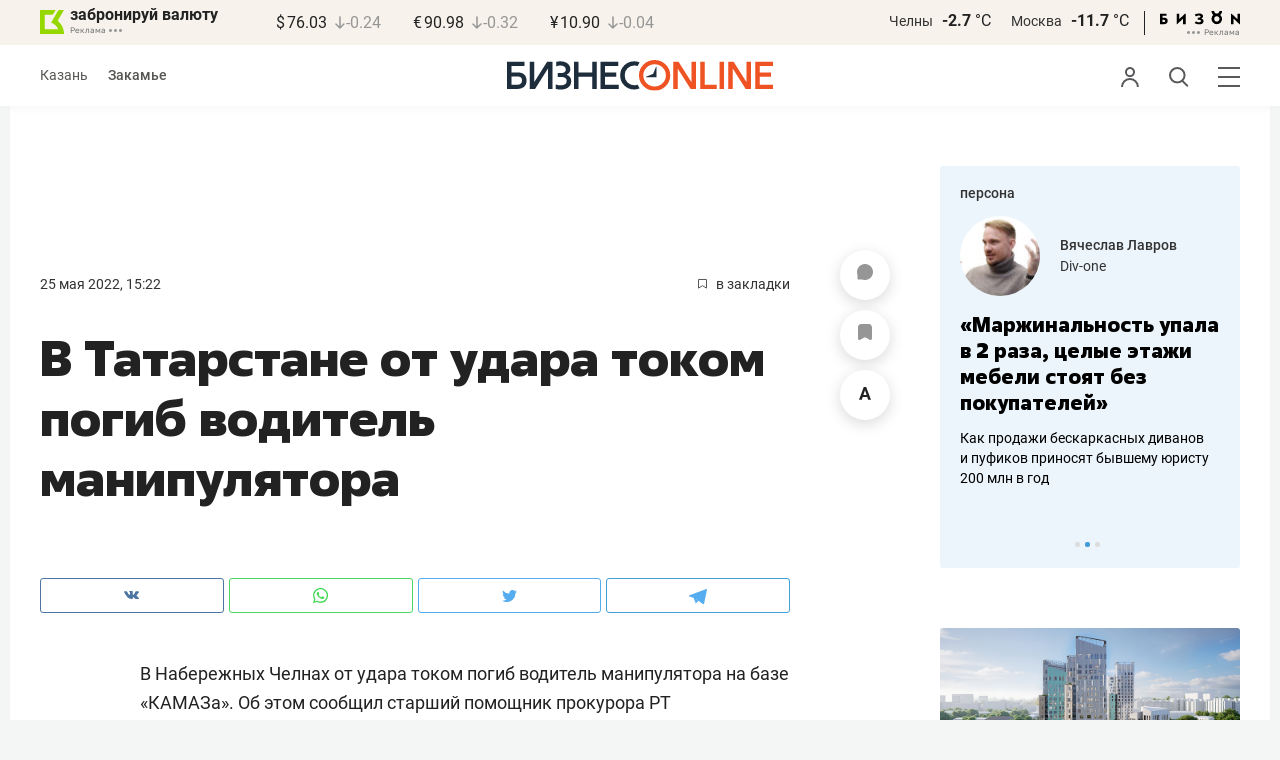

--- FILE ---
content_type: text/css
request_url: https://statix.business-gazeta.ru/css/s.min.css?v=210120263311
body_size: 28691
content:
@font-face{font-weight:300;font-family:"Roboto";font-style:normal;src:local(""),url("../fonts/roboto-v20-latin_cyrillic-ext_cyrillic-300.woff2") format("woff2"),url("../fonts/roboto-v20-latin_cyrillic-ext_cyrillic-300.woff") format("woff");font-display:swap}@font-face{font-family:"Golos";src:local(""),url("../fonts/golos-text_regular.woff2"),url("../fonts/golos-ui_regular.woff2")}@font-face{font-weight:300;font-family:"Roboto";font-style:italic;src:local(""),url("../fonts/roboto-v20-latin_cyrillic-ext_cyrillic-300italic.woff2") format("woff2"),url("../fonts/roboto-v20-latin_cyrillic-ext_cyrillic-300italic.woff") format("woff");font-display:swap}@font-face{font-weight:400;font-family:"Roboto";font-style:normal;src:local(""),url("../fonts/roboto-v20-latin_cyrillic-ext_cyrillic-regular.woff2") format("woff2"),url("../fonts/roboto-v20-latin_cyrillic-ext_cyrillic-regular.woff") format("woff");font-display:swap}@font-face{font-weight:400;font-family:"Roboto";font-style:italic;src:local(""),url("../fonts/roboto-v20-latin_cyrillic-ext_cyrillic-italic.woff2") format("woff2"),url("../fonts/roboto-v20-latin_cyrillic-ext_cyrillic-italic.woff") format("woff");font-display:swap}@font-face{font-weight:500;font-family:"Roboto";font-style:italic;src:local(""),url("../fonts/roboto-v20-latin_cyrillic-ext_cyrillic-500italic.woff2") format("woff2"),url("../fonts/roboto-v20-latin_cyrillic-ext_cyrillic-500italic.woff") format("woff");font-display:swap}@font-face{font-weight:500;font-family:"Roboto";font-style:normal;src:local(""),url("../fonts/roboto-v20-latin_cyrillic-ext_cyrillic-500.woff2") format("woff2"),url("../fonts/roboto-v20-latin_cyrillic-ext_cyrillic-500.woff") format("woff");font-display:swap}@font-face{font-weight:700;font-family:"Roboto";font-style:normal;src:local(""),url("../fonts/roboto-v20-latin_cyrillic-ext_cyrillic-700.woff2") format("woff2"),url("../fonts/roboto-v20-latin_cyrillic-ext_cyrillic-700.woff") format("woff");font-display:swap}@font-face{font-weight:700;font-family:"Roboto";font-style:italic;src:local(""),url("../fonts/roboto-v20-latin_cyrillic-ext_cyrillic-700italic.woff2") format("woff2"),url("../fonts/roboto-v20-latin_cyrillic-ext_cyrillic-700italic.woff") format("woff")}@font-face{font-weight:800;font-family:"Fact";font-style:normal;src:local("Fact ExtraBold"),local("Fact-ExtraBold"),url("../fonts/Fact-ExtraBold.woff2") format("woff2"),url("../fonts/Fact-ExtraBold.woff") format("woff"),url("../fonts/Fact-ExtraBold.ttf") format("truetype");font-display:swap}body{min-width:1260px;margin:0;padding:0;color:#333;font-size:14px;font-family:"Roboto",Arial,Tahoma,Verdana,sans-serif;line-height:1.22;background-color:#f4f5f5}*,*:after,*:before{-webkit-box-sizing:border-box;box-sizing:border-box}a{color:#333;text-decoration:none;outline:0}p{margin:0}ul,ol{margin:0;padding:0}ul li,ol li{list-style:none}.container{width:1260px;margin:0 auto;padding:30px;background-color:#fff}.layout{display:-webkit-box;display:-ms-flexbox;display:flex;-webkit-box-flex:1;-ms-flex:1;flex:1;padding-top:30px}.layout__left{width:300px;margin-right:30px}.layout__main{-webkit-box-flex:1;-ms-flex:1;flex:1}.layout__right{width:250px;margin-left:30px}.layout_article .layout__right{width:300px}.layout_article .unitindent.last-without-empty-div{position:sticky;top:100px;z-index:2}.unitindent{margin:30px 0}.highlight-text{background-color:#f7f3ec}.frame-text{border:1px solid #dcddde;border-radius:3px}h1{color:#222}h1.title{padding-bottom:30px;font-size:24px;line-height:20px}h2{color:#222}h2.title{padding:30px 0;font-size:24px;line-height:20px}html .article__header .article__h1{max-width:750px;font-size:50px;font-family:"Fact",sans-serif;line-height:60px}html .sprojects-card .sprojects-card__title,html .recommend-card .recommend-card__title{font-size:16px;font-family:"Fact",sans-serif;line-height:22px}html .holiday-card__title-link,html .person-card__title-link{font-size:20px;font-family:"Fact",sans-serif;line-height:25px}html .conference-page .conference-card__name,html .article-news__title{font-size:36px;font-family:"Fact",sans-serif;line-height:44px}html .person-page .article-news__title{font-size:20px;line-height:24px}html .main-news__title{font-size:36px;font-family:"Fact",sans-serif;line-height:44px}html .article-list__inner .article-news__title,html .article-list__inner .conference-card__name,html .conference-page .article-news__title,html .conference-page .conference-card__name{font-size:20px;line-height:25px}html .top-theme__block .news-grid .background-news__title,html .top-theme__block .news-grid .article-news__title{font-size:20px;line-height:25px}html .top-theme__block .news-grid .background-news__title{font-size:24px;font-family:"Fact";line-height:30px}.mw-750{max-width:750px}.articleBody li a,.articleBody p a{padding-bottom:3px;color:inherit;border-bottom:1px solid #f95102}.articleBody li a:hover,.articleBody p a:hover{border-bottom:0}.button__answer{width:100%}.button{display:inline-block;min-width:122px;height:30px;padding:0 20px;color:#fff;font-weight:500;font-size:15px;line-height:26px;text-align:center;text-transform:lowercase;background-color:#e8590d;border:1px solid #e8590d;border-radius:3px;cursor:pointer}.button:hover{background-color:#f95902;border-color:#f95902}.button_link{margin-right:10px;color:#222;background-color:rgba(0,0,0,0);border-color:rgba(0,0,0,0)}.button_link:hover{background-color:#dbdcde;border-color:#dbdcde}.button_gray,.button_gray:hover{background-color:#bcbec0;border-color:#bcbec0}.button_gray{color:#222;font-weight:400}.button_white{color:#222;font-weight:400;background-color:#fff;border-color:#d9d9d9}.button_white:hover{color:#fff}.button:disabled,.button_disabled{background-color:#bcbec0;border-color:#bcbec0}.checkbox{-webkit-box-sizing:border-box;box-sizing:border-box;position:relative;padding-left:25px;font-size:15px;font-weight:400;line-height:16px;color:#222;display:block}.checkbox__button{position:absolute;top:1px;left:0;width:14px;height:14px;border-radius:3px;border:1px solid #222;-webkit-box-sizing:border-box;box-sizing:border-box;cursor:pointer}.checkbox__button i{position:absolute;width:14px;height:11px;top:-1px;left:2px}.checkbox__label{font-size:inherit;color:inherit;display:inline-block;vertical-align:top;line-height:inherit;cursor:pointer}.checkbox input{position:absolute;overflow:hidden;width:1px;height:1px;clip:rect(0 0 0 0)}.checkbox input:checked+.checkbox__button{border-color:#e8590d;background-color:#e8590d}.checkbox input:checked+.checkbox__button i{display:inline-block;width:14px;height:14px;-webkit-box-sizing:border-box;box-sizing:border-box;position:absolute;cursor:pointer;top:0;left:0}.checkbox input:checked+.checkbox__button i:after,.checkbox input:checked+.checkbox__button i:before{content:"";background:#fff;position:absolute;top:50%;left:50%;margin-left:-6px}.checkbox input:checked+.checkbox__button i:before{width:8px;height:2px;-webkit-transform:rotate(-45deg);transform:rotate(-45deg);margin-left:-4px;margin-top:-2px}.checkbox input:checked+.checkbox__button i:after{width:5px;height:2px;-webkit-transform:rotate(45deg);transform:rotate(45deg)}.checkbox input:disabled+.checkbox__button{border-color:#222;cursor:default}.checkbox input:disabled+.checkbox__button:before,.checkbox input:disabled+.checkbox__button:after{background:#222}.checkbox input:disabled+.checkbox__button i{opacity:.6}.checkbox input:disabled+.checkbox__button~.checkbox__label{cursor:default}.comments-num{position:relative;display:inline-block;padding-left:15px;font-size:14px;line-height:1.33}.comments-num:before{content:"";position:absolute;top:3px;left:0;background:url("../img/icons/comment.svg") 0 0 no-repeat;width:10px;height:10px}.form__row{display:-webkit-box;display:-ms-flexbox;display:flex;-ms-flex-wrap:wrap;flex-wrap:wrap;margin-right:-15px;margin-left:-15px}.form__row:last-child{margin-bottom:-15px}.form__cell{position:relative;margin-right:15px;margin-left:15px;padding-bottom:10px}.form__cell_wide{width:100%}.form__cell_buttons .button{width:100%}.form__recovery{padding-top:20px;text-align:center}.input{-webkit-box-sizing:border-box;box-sizing:border-box;height:34px;padding:0 15px;color:#414042;font-weight:400;font-size:14px;background-color:#f7f3ec;border:1px solid #f7f3ec;border-radius:3px}.input_wide{width:100%}.input_error{border-color:#e1233f}.input_error::-webkit-input-placeholder{color:#e1233f}.input_error::-moz-placeholder{color:#e1233f}.input_error:-ms-input-placeholder{color:#e1233f}.input_error:-moz-placeholder{color:#e1233f}.input:disabled{background:#fff;opacity:.5}.modal{position:fixed;top:0;left:0;z-index:1010;display:none;width:100%;overflow:auto;color:#414042;font-weight:400;font-size:14px;white-space:nowrap;text-align:center;width:100%;height:100%}.modal:before{content:"";display:inline-block;width:1px;height:100%;margin:0 -2px;vertical-align:middle}.modal__veil{position:fixed;top:0;left:0;width:100%;height:100%;background:rgba(0,0,0,.5)}.modal__wrap{position:relative;display:inline-block;width:100%;max-width:590px;padding:110px 100px;white-space:normal;text-align:left;vertical-align:middle;background:#fff;border-radius:12px;-webkit-box-shadow:0 2px 15px rgba(0,0,0,.12);box-shadow:0 2px 15px rgba(0,0,0,.12)}.modal__wrap .modal__content{text-align:center}.modal__wrap .modal__content .title{padding:0px 0px 20px 0px;font-size:18px}.modal__wrap .modal__content a{text-decoration:underline}.modal__wrap .modal__content a:hover{color:#f95102;text-decoration:none}.modal__close{position:absolute;top:40px;right:40px;z-index:1;display:inline-block;width:26px;height:26px;background:#fff;cursor:pointer}.modal__close:before,.modal__close:after{content:"";position:absolute;top:50%;left:0;width:100%;height:2px;margin-top:-2px;background:#000}.modal__close:before{-webkit-transform:rotate(45deg);transform:rotate(45deg)}.modal__close:after{-webkit-transform:rotate(-45deg);transform:rotate(-45deg)}.popupAcceptNotify{display:none;position:fixed;top:105px;width:330px;height:110px;background:#fff;border-radius:12px;margin:30px;padding:20px;font-family:"Roboto",sans-serif;font-weight:bold;font-size:14px;-webkit-box-shadow:0 2px 15px rgba(0,0,0,0.1176470588);box-shadow:0 2px 15px rgba(0,0,0,0.1176470588);text-align:center;z-index:1000}.popupAcceptNotify .title{padding:5px 0px 15px 0px}.popupAcceptNotify .body .icon{float:left;margin-left:12px}.popupAcceptNotify .body .control{float:right;margin-right:12px}.popupAcceptNotify .body .control button{width:100px;height:30px;border-radius:6px;font-family:"Roboto",sans-serif;font-style:normal;font-size:12px;border:none;cursor:pointer}.popupAcceptNotify .body .control .notnow{background:none;color:#222}.popupAcceptNotify .body .control .notnow:hover{color:rgba(34,34,34,0.6666666667)}.popupAcceptNotify .body .control .yesitis{color:#fff;background-color:#fa5203}.popupAcceptNotify .body .control .yesitis:hover{background-color:#f96002}.popupFlashMaterial{display:none;position:fixed;bottom:0;right:0;width:350px;height:auto;background:-webkit-gradient(linear, left top, left bottom, from(#f7f7fb), to(#fff6f3));background:linear-gradient(to bottom, #f7f7fb, #fff6f3);border-radius:12px;margin:30px;padding:30px;font-family:"Roboto",sans-serif;font-weight:bold;font-size:14px;-webkit-box-shadow:0 2px 15px rgba(0,0,0,0.1176470588);box-shadow:0 2px 15px rgba(0,0,0,0.1176470588);text-align:center;z-index:1000}.popupFlashMaterial .title{display:-webkit-box;display:-ms-flexbox;display:flex;padding:0 0 15px 0}.popupFlashMaterial .title .icon{padding-right:7px}.popupFlashMaterial .body .content{text-align:left;padding-bottom:20px;font-family:"Roboto",sans-serif;font-weight:normal;font-size:16px}.popupFlashMaterial .body .control{display:-webkit-box;display:-ms-flexbox;display:flex;place-items:flex-end;-webkit-box-pack:justify;-ms-flex-pack:justify;justify-content:space-between}.popupFlashMaterial .body .control button.close{height:30px;border-radius:6px;font-family:"Roboto",sans-serif;font-style:normal;font-size:12px;border:none;cursor:pointer;background:none;color:#222}.popupFlashMaterial .body .control button.close:hover{color:rgba(34,34,34,0.6666666667)}.popover{position:relative}.popover__wrap{position:absolute;top:calc(100% + 7px);right:-14px;z-index:4;display:none;min-width:200px;padding:18px 16px;background-color:#f7f3ec;border-radius:3px}.popover__wrap:after{content:"";position:absolute;top:0;right:9px;z-index:-50;width:10px;height:10px;margin-top:-5px;background-color:#f7f3ec;-webkit-transform:translateX(-50%) rotate(45deg);transform:translateX(-50%) rotate(45deg)}.popover_active .popover__wrap{display:block}.popover__text{color:#222;font-weight:400;font-size:12px;line-height:16px}.popover__buttons{padding-top:11px}.radiobutton{position:relative;display:-webkit-box;display:-ms-flexbox;display:flex;-ms-flex-wrap:nowrap;flex-wrap:nowrap;-webkit-box-align:start;-ms-flex-align:start;align-items:flex-start;-webkit-box-pack:start;-ms-flex-pack:start;justify-content:flex-start;cursor:pointer}.radiobutton input{position:absolute;top:50%;left:50%;z-index:-1;display:none;-webkit-transform:translate(-50%, -50%);transform:translate(-50%, -50%);opacity:0}.radiobutton input:checked~.radiobutton__button{background-color:#f95102;border-color:#f95102}.radiobutton input:checked~.radiobutton__label{color:#f95102}.radiobutton__button{width:9px;height:9px;border-radius:100%;position:relative;top:4px;-webkit-box-sizing:border-box;box-sizing:border-box;min-width:9px;margin-right:10px;border:2px solid #333}.radiobutton__label{font-size:14px;line-height:18px}h3.subtitle{text-transform:uppercase;margin-left:100px}.article__content .articleBody .ppopover__body .image-in-text{margin-left:0}.article__content .articleBody.article-paragraph p.image-in-text{margin-left:0}article p.text-right{text-align:right;font-size:16px;line-height:20px;margin-bottom:0}article p.text-right em{font-style:normal}.selected-text{background-color:#eae1cf;font-style:normal}.header__sticky{position:sticky;z-index:1000;top:0;-webkit-transform:translateY(0);transform:translateY(0);-webkit-transition:-webkit-transform .5s ease-in-out;transition:-webkit-transform .5s ease-in-out;transition:transform .5s ease-in-out;transition:transform .5s ease-in-out,-webkit-transform .5s ease-in-out}.header__sticky.hidden_block{position:sticky;z-index:1000;top:0;-webkit-transform:translateY(-44px);transform:translateY(-44px)}.hide-comments-btn{position:sticky;bottom:5px;z-index:2000}.hide-comments-btn .article-list__more{background:#fff}.person-card__gradient{background:conic-gradient(from -13.88deg at 15.68% 30%, #DDC1E1 0deg, #00AAFF 50.06deg, #B8E2FB 85.94deg, #F2EFE8 134.97deg, #FFFFFF 172.05deg, #D4F1FF 200.75deg, #00AAFF 224.67deg, #C7EDEB 259.36deg, #E7F5EB 298.82deg, #F2F0E7 328.72deg, #DDC1E1 360deg)}.person-card__persona .person-card__img{width:130px;left:75%}.article__content img{max-width:750px}.sport .article-news_column .article-news__img{height:270px}.sport .article-news__title{font-size:24px;line-height:30px}#unit_97137{margin:30px 0}#unit_97137 .hot-news__img{width:50px;max-width:50px;min-width:50px;height:80px}#unit_97137 .hot-news__content{padding:7px 7px 7px 15px}#unit_97137 .hot-news__title{font-size:14px;line-height:20px}.article-control__button.to__top{padding-top:6px;font-size:18px;line-height:29px;font-weight:400}.article__content .articleBody p.top-300.mobile{display:none}.article__content .articleBody p.top-300 a{border:0}.article__content .articleBody p.top-300 img{margin-left:0;margin-right:20px}.article__content .articleBody .ppopover__body p{margin-left:0;font-size:14px;line-height:22px}.ppopover{position:absolute;display:none;margin-bottom:13px;padding:19px 30px;color:#333;font-size:14px;line-height:20px;background-color:#fff;-webkit-box-shadow:0 0 10px 0 #c3c3c3;box-shadow:0 0 10px 0 #c3c3c3}.ppopover__header{position:relative;padding-bottom:0px;font-weight:500;font-size:14px;line-height:18px}.ppopover__close{position:absolute;top:0;right:-6px;width:21px;height:21px;cursor:pointer}.ppopover__close:before,.ppopover__close:after{content:" ";position:absolute;left:15px;width:2px;height:22px;background-color:#333}.ppopover__close:before{-webkit-transform:rotate(45deg);transform:rotate(45deg)}.ppopover__close:after{-webkit-transform:rotate(-45deg);transform:rotate(-45deg)}.ppopover__body{padding-right:30px}.ppopover .ppopover__body p{margin-bottom:20px;line-height:22px}.ppopover .ppopover__body p:last-child{margin-bottom:0}.ppopover__body img{max-width:auto}.ppopover.ajax-ppopover{position:relative;display:block;margin:30px 0 15px 100px}.ppopover.ajax-ppopover .ppopover__body p{margin-left:0;font-size:14px}.select-group__item_right .date-text,.select input.dates{text-transform:lowercase}html .daterangepicker td.active,html .daterangepicker td.active:hover{background-color:#f7f3ec;color:#000}html .daterangepicker td.in-range{background-color:#faf8f6}.sp-desktop__main-banner{border-radius:0}.sp-desktop__title{margin:50px 0;color:#159878;font-weight:800;font-size:50px;font-family:"Fact";font-style:normal;line-height:60px;text-align:center}.restaurant-item{width:750px;border:1px solid #969696;border-radius:12px;padding:20px;margin-bottom:30px}.restaurant-image{width:100%;border-radius:8px}h4.restaurant-title{padding-top:18px;padding-bottom:21px;font-family:"Roboto";font-style:normal;font-weight:700;font-size:24px;line-height:34px;color:#000;margin:0;margin-left:80px}.article__content .articleBody .restaurant-messages{margin-bottom:30px;margin-left:80px}.article__content .articleBody .restaurant-messages p{font-family:"Roboto";font-style:normal;font-weight:400;font-size:18px;line-height:29px;color:#000;margin-bottom:0;margin-left:0}.article__content .articleBody .restaurant-messages ul{font-family:"Roboto";font-style:normal;font-weight:400;font-size:18px;line-height:29px;color:#000;margin-bottom:0;margin-left:37px}.article__content .articleBody p.restaurant-small_text{font-family:"Roboto";font-style:normal;font-weight:400;font-size:14px;line-height:14px;color:#969696;padding-bottom:0;margin-bottom:30px;margin-left:80px}.restaurant-description{margin-left:80px;margin-bottom:25px;display:-webkit-box;display:-ms-flexbox;display:flex;-webkit-box-pack:justify;-ms-flex-pack:justify;justify-content:space-between}.article__content .articleBody .restaurant-address p{font-family:"Roboto";font-style:normal;font-weight:700;font-size:18px;line-height:29px;color:#000;padding-bottom:0;margin-bottom:0;margin-left:0}.restaurant-link{margin-top:6px;height:42px;border:1px solid #bbbdc0;border-radius:6px;padding:10px 20px 12px;font-family:"Roboto";font-style:normal;font-weight:400;font-size:18px;line-height:18px;color:#58585b}.restaurant-footer{display:-webkit-box;display:-ms-flexbox;display:flex;-webkit-box-pack:justify;-ms-flex-pack:justify;justify-content:space-between;margin-top:-12px;margin-left:80px}.restaurant-erid-name{display:-webkit-box;display:-ms-flexbox;display:flex}.article__content .articleBody p.restaurant-adv{padding-right:3px;font-family:"Roboto";font-style:normal;font-weight:400;font-size:10px;line-height:29px;text-align:right;color:#bbbdc0;padding-bottom:0;margin-bottom:0;margin-left:0}.article__content .articleBody p.restaurant-name{font-family:"Roboto";font-style:normal;font-weight:400;font-size:10px;line-height:29px;color:#bbbdc0;padding-bottom:0;margin-bottom:0;margin-left:0}.article__content .articleBody p.restaurant-erid{font-family:"Roboto";font-style:normal;font-weight:400;font-size:10px;line-height:29px;color:#bbbdc0;padding-bottom:0;margin-bottom:0;margin-left:0}.adv-item{width:650px;border:1px solid #969696;border-radius:12px;padding:30px 30px 20px;margin-left:100px;margin-bottom:30px}.adv-image{width:100%;border-radius:8px}h4.adv-title{padding-top:18px;padding-bottom:21px;font-family:"Roboto";font-style:normal;font-weight:700;font-size:24px;line-height:34px;color:#000;margin:0}.article__content .articleBody .adv-messages{margin-bottom:30px}.article__content .articleBody .adv-messages p{font-family:"Roboto";font-style:normal;font-weight:400;font-size:18px;line-height:29px;color:#000;margin-bottom:0;margin-left:0}.article__content .articleBody .adv-messages ul{font-family:"Roboto";font-style:normal;font-weight:400;font-size:18px;line-height:29px;color:#000;margin-bottom:0;margin-left:37px}.article__content .articleBody p.adv-small_text{font-family:"Roboto";font-style:normal;font-weight:400;font-size:14px;line-height:14px;color:#969696;padding-bottom:0;margin-bottom:30px;margin-left:0}.article img.adv-logo{max-width:250px;max-height:50px;margin-bottom:30px}.adv-description{margin-bottom:25px;display:-webkit-box;display:-ms-flexbox;display:flex;-webkit-box-pack:justify;-ms-flex-pack:justify;justify-content:space-between}.article__content .articleBody .adv-address p{font-family:"Roboto";font-style:normal;font-weight:700;font-size:18px;line-height:29px;color:#000;padding-bottom:0;margin-bottom:0;margin-left:0}.adv-link{height:50px;border:1px solid #bbbdc0;border-radius:12px;padding:10px 20px 12px;font-family:"Roboto";font-style:normal;font-weight:400;font-size:18px;line-height:29px;color:#58585b}.adv-footer{display:-webkit-box;display:-ms-flexbox;display:flex;-webkit-box-pack:justify;-ms-flex-pack:justify;justify-content:space-between;margin-top:-12px}.adv-erid-name{display:-webkit-box;display:-ms-flexbox;display:flex}.article__content .articleBody p.adv-adv{padding-right:3px;font-family:"Roboto";font-style:normal;font-weight:400;font-size:10px;line-height:29px;text-align:right;color:#bbbdc0;padding-bottom:0;margin-bottom:0;margin-left:0}.article__content .articleBody p.adv-name{font-family:"Roboto";font-style:normal;font-weight:400;font-size:10px;line-height:29px;color:#bbbdc0;padding-bottom:0;margin-bottom:0;margin-left:0}.article__content .articleBody p.adv-erid{font-family:"Roboto";font-style:normal;font-weight:400;font-size:10px;line-height:29px;color:#bbbdc0;padding-bottom:0;margin-bottom:0;margin-left:0}.adv_read_also-item{width:650px;padding:20px;border:1px solid #969696;border-radius:12px;margin-left:100px;margin-bottom:30px}.adv_read_also-head{display:-webkit-box;display:-ms-flexbox;display:flex}.adv_read_also-image_container{line-height:0}.adv_read_also-image{height:90px;width:135px;border-radius:8px}.adv_read_also-text{padding-left:20px;display:-webkit-box;display:-ms-flexbox;display:flex;-webkit-box-orient:vertical;-webkit-box-direction:normal;-ms-flex-direction:column;flex-direction:column;-webkit-box-pack:justify;-ms-flex-pack:justify;justify-content:space-between}.without-padding{padding-left:0}.adv_read_also-title{font-family:"Roboto";font-style:normal;font-weight:700;font-size:20px;line-height:26px;color:#000;margin-bottom:0;margin-top:-5px}.article__content .articleBody p.adv_read_also-name-erid{font-family:"Roboto";font-style:normal;font-weight:400;font-size:10px;line-height:15px;color:#bbbdc0;padding-bottom:0;margin-bottom:0;margin-left:0}.announce-page{max-width:750px}.announce-page .select-group{margin-top:50px}.announce-page__offer{float:right}.announce-page__note{padding-top:77px;font-size:14px;line-height:20px}.announce-offer{position:relative;display:-webkit-box;display:-ms-flexbox;display:flex;-webkit-box-orient:vertical;-webkit-box-direction:normal;-ms-flex-direction:column;flex-direction:column;min-height:127px;margin-top:18px;padding:15px 21px 13px;background-color:#f7f3ec;border-radius:3px}.announce-date+.announce-offer{margin-top:0}.announce-offer+.announce-offer{margin-top:30px}.announce-offer_today{background-color:#fff3f7}.announce-offer__when{padding-bottom:3px;color:#333;font-size:12px;line-height:22px}.announce-offer__date{padding-right:10px}.announce-offer__title{color:#222;font-weight:500;font-size:16px;line-height:22px}.announce-offer__desc{margin:10px 0 11px;color:#222;font-weight:400;font-size:16px;line-height:22px}.announce-offer__participation{color:#222;font-weight:400;font-size:16px;line-height:22px}.announce-offer__participation a{color:#e8590d}.announce-offer__footer{margin-top:auto;padding-top:8px;color:#333;font-weight:400;font-size:12px;line-height:22px}.announce-offer__rars{float:right}.announce-offer__note span+span{margin-left:20px}.announce-offer__schedule{padding:0 15px;font-size:16px;line-height:22px}.announce-offer__timing{padding:10px 0}.announce-offer__time{min-width:96px;padding-right:15px;font-weight:100}.announce-offer__theme{font-weight:100}.announce-offer__more-info{margin-top:11px;padding-bottom:9px;font-size:14px;line-height:20px}.announce-offer__more-info a{color:#e8590d}.announce-offer input[type=checkbox]{position:absolute;width:1px;height:1px;margin:-1px;padding:0;overflow:hidden;border:0;clip:rect(0 0 0 0)}input[type=checkbox]~.announce-offer__desc{display:none}.announce-offer__collapse{position:absolute;top:15px;right:16px;width:20px;height:20px;cursor:pointer}.announce-offer__collapse:after{content:"";position:absolute;top:3px;right:5px;background:rgba(0,0,0,0);border-right:1px solid #58595b;border-bottom:1px solid #58595b;-webkit-transform:rotate(45deg);transform:rotate(45deg);width:8px;height:8px}input:checked~.announce-offer__collapse:after{top:10px;border-top:1px solid;border-bottom:0;-webkit-transform:rotate(-45deg);transform:rotate(-45deg)}input:checked~.announce-offer__desc{display:block}.announce-date{padding:46px 0 24px;color:#222;font-weight:500;font-size:16px;line-height:20px}.article h3.sub_title{margin-left:100px}.article__header .article__comments{margin-right:20px;margin-left:20px;color:#333;font-weight:normal}.article__header .article__bookmarks{margin-right:auto;margin-left:0px}.article__header .inner-text{color:#333}.article .invite-to-social{display:block;margin-top:10px;margin-left:100px;padding:20px;text-align:center;text-decoration:underline;background:#ecf5fb}.article .invite-to-social:hover{text-decoration:none}.article .invite-to-social a{text-decoration:underline}.article .invite-to-social a:hover{text-decoration:none}.article+.article{margin-top:60px;padding-top:48px}.article+.article .article__head:before{content:"";position:absolute;top:-48px;display:block;width:100%;height:2px;background-color:#dddedf}.article img{max-width:750px}.article iframe{min-width:750px;max-width:100%}.article .in-article__comments .article__banner{width:750px}.article .in-article__comments .article__banner iframe{min-height:auto}.article .article__banner iframe{min-height:auto}.article__head{position:relative;display:-webkit-box;display:-ms-flexbox;display:flex;-webkit-box-pack:justify;-ms-flex-pack:justify;justify-content:space-between;max-width:750px}.article__head .comments-num-a:hover{color:#f95102}.article__head .comments-num-a:hover svg path{fill:#f95102}.article__head .comments-num-a .number{vertical-align:top}.article__head .icon-favorite-a svg:hover polygon{stroke:#f95102}.article__head .icon-favorite-a.icon-favorite_active svg polygon{fill:#f95102;stroke:#f95102}.article__head .icon-favorite-a.icon-favorite_active svg:hover polygon{fill:none}.article__comments{font-weight:500}.article__bookmarks{font-weight:400}.article__bookmarks .icon-favorite{margin-right:6px}.article__date{color:#333;font-size:14px;line-height:16px;text-transform:lowercase}.article__date:hover a{color:#f95102}.article__time{margin-left:13px}.article__h1{margin:35px 0 32px;font-weight:500;font-size:42px;line-height:52px}.article__lead{margin-top:-84px;font-weight:400;font-size:26px;line-height:36px}.article__erid{margin-top:20px;margin-bottom:0 !important;color:#999;font-size:13px !important}.article__content{position:relative;max-width:750px;color:#222;font-weight:400;font-size:20.5px;line-height:34px}.article__content .articleBody abbr{position:relative;text-decoration:none;border:2px solid #dcddde;border-radius:3px}.article__content .articleBody abbr:hover{border:1px solid #f95102;cursor:pointer}.article__content .articleBody p{margin-left:100px;font-size:18px;line-height:29px}.article__content .articleBody p.image-in-text img{margin-left:0}.article__content .articleBody p img{margin-left:-100px}.article__content .articleBody ul,.article__content .articleBody ol{margin-left:140px;font-size:18px;line-height:29px}.article__content p{margin-bottom:30px}.article__content p.image-in-text{margin-left:0}.article__content ol,.article__content ul{max-width:75%;margin-bottom:30px;margin-left:37px}.article__content ol li+li,.article__content ul li+li{margin-top:0px}.article__content ul li{list-style-type:disc}.article__content ol li{list-style-type:decimal}.article__image{margin-top:42px;margin-bottom:40px}.article__image-img{width:100%}.article__image-title{padding-top:8px;font-size:14px;line-height:20px}.article__image-author{padding-top:3px;font-size:12px}.article__subtitle{margin:30px 0 16px;font-weight:500;font-size:26px;line-height:32px}.article__banner{margin-top:30px;margin-bottom:30px}.article__internal-link{border-bottom:1px solid #e8590d}.article__more{position:relative;margin-top:49px}.article__more-btn:hover .article__more-count:before{background-image:url("../img/icons/comment_white.svg")}.article__more-btn{display:block;width:100%;height:35px;color:#000;font-weight:500;font-size:18px;line-height:22px;text-align:center;background-color:#fff;border:1px solid #d9d9d9;border-radius:3px;cursor:pointer}.article__more-btn:hover{color:#fff;background-color:#f95102}.article__more-count{margin-left:5px;font-weight:500}.article__more-count:before{content:"";display:inline-block;margin-right:5px;vertical-align:middle;background-image:url("../img/icons/comment.svg");background-repeat:no-repeat;background-position:50% 50%;background-size:cover;width:12px;height:12px}.article-hashtag__item{display:inline;margin-right:20px}.article-hashtag__item:hover{color:#f95102}.article-hashtag__item:hover a{color:#f95102}.article-hashtag__link{color:#333;font-weight:400;font-size:18px;line-height:22px;text-transform:lowercase}.image-in-text img{width:100%}.image-in-text span.title{display:block;margin-left:100px;font-size:14px;line-height:20px}.image-in-text span.author{display:block;margin-left:100px;font-size:12px}.article-quote{margin:42px 0 42px 100px;padding:19px 20px;background-color:#f7f3ec;border-radius:3px}.article-quote_left{float:left;width:350px;margin:7px 20px 30px 0;padding-bottom:13px}.article-quote__head{display:none;padding-bottom:9px;font-weight:500;font-size:14px;line-height:18px}.article-quote__title{color:#222;font-weight:400;font-size:24px;line-height:34px}.article-quote__persona{display:-webkit-box;display:-ms-flexbox;display:flex;-webkit-box-align:center;-ms-flex-align:center;align-items:center;margin-left:40px;padding-top:5px}.article-quote_left .article-quote__persona{padding-top:15px}.article-quote__image{position:relative;display:inline-block;width:60px;min-width:60px;height:60px;margin-top:-2px;margin-right:20px;overflow:hidden;vertical-align:middle;border-radius:50%}.article-quote__img{position:absolute;top:50%;left:50%;max-width:100px;-webkit-transform:translate(-50%, -50%);transform:translate(-50%, -50%)}.article-quote__author{display:block;font-size:16px;line-height:18px}.article-quote__position{display:block;padding-top:3px;color:#575754;font-size:14px;line-height:20px}.article-internal{background-color:#f7f3ec;border-radius:12px}.article-internal__image{border-radius:3px}.article-internal__title-link:hover{opacity:80%}.article-internal_left{position:relative;width:650px;margin:7px 0 30px 100px;padding:50px 20px 20px;overflow:hidden}.article-internal_left:before{content:"читайте также";position:absolute;top:20px;left:20px;color:#666;font-size:14px;line-height:14px}.article-internal__image{position:relative;display:block;float:left;width:120px;height:80px;margin:0 20px 0 0;overflow:hidden;border-top-left-radius:3px;border-top-right-radius:3px}.article-internal__img{display:block;width:100%;max-height:167px}.article-internal__title{float:left;width:400px;font-weight:500;font-size:20px;line-height:26px}.article-internal__title-link{color:#222}.article-readmore{width:350px;padding:19px 20px;background-color:#f7f3ec;border-radius:3px}.article__content .article-readmore__list{max-width:initial;margin-bottom:initial;margin-left:initial}.article__content .article-readmore__item{list-style-type:none}.article-readmore_left{float:left;margin:7px 20px 0 0}.article-readmore__head{padding-bottom:15px;font-weight:500;font-size:14px;line-height:18px}.article-readmore__col{-webkit-box-sizing:border-box;box-sizing:border-box;font-size:0}.article-readmore__col+.article-readmore__col{margin-top:20px}.article-readmore__item{display:-webkit-box;display:-ms-flexbox;display:flex}.article-readmore__image{margin-right:20px}.article-readmore__img{display:block;min-width:100px;max-width:100px;height:67px;-o-object-fit:cover;object-fit:cover;border-radius:3px}.article-readmore__title{margin-top:-2px;font-weight:500;font-size:14px;line-height:18px}.article-footnote{margin:44px 0;padding:22px 20px 16px;color:#625656;background-color:#fff3f0;border-radius:3px}.article-footnote_left{float:left;width:350px;margin:7px 20px 0 0;padding:20px}.article-footnote__head{padding-bottom:9px;font-weight:500;font-size:30px;line-height:20px}.article-footnote_left .article-footnote__head{font-size:24px}.article-footnote__text{font-weight:400;font-size:30px;line-height:40px}.article-footnote_left .article-footnote__text{font-size:24px;line-height:30px}.article-footnote__information{padding-top:16px;font-weight:400;font-size:12px;line-height:18px}.article-copyright{margin-top:37px;margin-bottom:5px;margin-left:100px;color:#575754;font-size:16px;line-height:24px}.article-copyright__author{padding-bottom:11px;color:#333;font-weight:500}.article-copyright__text{font-size:12px}.article-accordion{margin-bottom:13px;margin-left:100px}.article-accordion .article-accordion__content p{margin-left:0}p+.article-accordion{margin-top:-18px}.article-accordion input[type=checkbox]{position:absolute;width:1px;height:1px;margin:-1px;padding:0;overflow:hidden;border:0;clip:rect(0 0 0 0)}.article-accordion__item{background-color:#f7f3ec;border-radius:3px}.article-accordion__label{position:relative;display:block;padding:17px 20px 16px;color:#222;font-weight:500;font-size:20px;line-height:22px;cursor:pointer}.article-accordion__label:after{content:"";position:absolute;top:15px;right:20px;background:rgba(0,0,0,0);border-right:2px solid #58595b;border-bottom:2px solid #58595b;-webkit-transform:rotate(45deg);transform:rotate(45deg);width:16px;height:16px}.article-accordion__body{position:relative;max-height:0px;overflow:hidden}.article-accordion__body p:last-child{margin-bottom:0}input:checked~.article-accordion__label:before{content:"";position:absolute;top:2px;right:17px;width:22px}input:checked~.article-accordion__label:before,input:checked~.article-accordion__label:after{top:50%;height:2px;margin-top:-2px;background:#595a5c}input:checked~.article-accordion__label:before{-webkit-transform:rotate(45deg);transform:rotate(45deg)}input:checked~.article-accordion__label:after{right:17px;width:22px;-webkit-transform:rotate(-45deg);transform:rotate(-45deg)}input:checked~.article-accordion__body{max-height:250em;margin-bottom:33px;padding:0 20px 12px;font-size:20px;line-height:30px}.article-tools{display:-webkit-box;display:-ms-flexbox;display:flex;-webkit-box-pack:justify;-ms-flex-pack:justify;justify-content:space-between;margin-top:44px;color:#575754;font-size:14px;line-height:20px}.article-tools__link:hover{color:#f95102}.article-tools__link .icon-print{margin-right:7px}.article-additional{margin:44px 0;background-color:#f7f3ec;border-radius:3px}.article__content .article-additional__list{max-width:initial;margin-bottom:initial;margin-left:initial}.article__content .article-additional__item{list-style-type:none}.article-additional__head{padding:27px 20px 0;color:#333;font-weight:500;font-size:18px;line-height:22px}.article-additional__item{padding:20px 20px 24px;line-height:28px;list-style-type:none;border-bottom:1px solid #e4e4e4}.article-additional__item:last-child{border-bottom:0 none}.article-additional__title{font-weight:400;font-size:22px}.article-control{position:sticky;top:250px;height:100px;margin-left:800px}.article-control .icon-favorite{vertical-align:middle}.article-control__button{width:50px;height:50px;border-radius:100%;position:relative;display:-webkit-box;display:-ms-flexbox;display:flex;-webkit-box-align:center;-ms-flex-align:center;align-items:center;-webkit-box-pack:center;-ms-flex-pack:center;justify-content:center;margin:10px 0;text-align:center;background-color:#fff;-webkit-box-shadow:0 4px 15px rgba(0,0,0,.15);box-shadow:0 4px 15px rgba(0,0,0,.15)}.article-control__button .icon-favorite.icon-favorite_active svg path{fill:#f95102;stroke:#f95102}.article-control__button span{line-height:52px}.article-control__button span.circle{position:absolute;right:-4px;line-height:0}.article-control__button:hover{background-color:#f95102}.article-control__button:hover svg path{fill:#fff;stroke:#fff}.article-control__button:hover .icon-favorite.icon-favorite_active svg path{fill:#fff;stroke:#fff}.article-control__button:hover .article-share svg path{fill:#f95102;stroke:#fff}.article-control__button:hover .article-comment svg path{stroke:#f95102}.article-control__button:hover .article-to__top svg path{fill:#f95102}.article-control__button:hover .picked svg path{fill:#fff;stroke:#fff}.article-control__button .picked svg path{fill:#f95102;stroke:#f95102}.article-control__button .circle.picked svg path{fill:#fff;stroke:#fff}.article-control__button-tripple{display:-webkit-box;display:-ms-flexbox;display:flex;-webkit-box-orient:vertical;-webkit-box-direction:normal;-ms-flex-direction:column;flex-direction:column;-webkit-box-pack:space-evenly;-ms-flex-pack:space-evenly;justify-content:space-evenly;width:50px;height:130px;margin:10px 0;background-color:#fff;border-radius:25px;-webkit-box-shadow:0 4px 15px rgba(0,0,0,.15);box-shadow:0 4px 15px rgba(0,0,0,.15)}.article-control__button-tripple a{margin-right:auto;margin-left:auto}.article-control__button-tripple a:hover svg path{fill:#f95102;stroke:#f95102}.article-control__button-tripple .picked svg path{fill:#f95102;stroke:#f95102}.article-control .icon-favourite-js:hover span svg{fill:none}.article-control .icon-favourite-js:hover span svg path{stroke:#f95102}.comments-control{position:sticky;top:250px;height:78px;margin-left:800px}.comments-control__button{width:50px;height:50px;border-radius:100%;display:-webkit-box;display:-ms-flexbox;display:flex;-webkit-box-align:center;-ms-flex-align:center;align-items:center;-webkit-box-pack:center;-ms-flex-pack:center;justify-content:center;margin:5px 0;padding:10px 0;text-align:center;background-color:#f7f3ec;-webkit-box-shadow:0 4px 15px rgba(0,0,0,.15);box-shadow:0 4px 15px rgba(0,0,0,.15)}.comments-control__button.refresh-comments-js{padding:9px 0}.in-article__comments .comments{margin-top:-70px}.in-article__comments .comments-comment__message{font-size:17px}.in-article__comments .block-comment__text{font-size:17px;line-height:24px}.articleBody.helper{padding-left:40px;border-left:3px solid #e8590d}.articleBody.helper ol,.articleBody.helper ul,.articleBody.helper p{margin-left:0}.articleBody.helper ol,.articleBody.helper ul{width:100%}.articleBody.helper ol li,.articleBody.helper ul li{padding-left:0;list-style:none}.articleBody.helper .article__content ol li+li,.articleBody.helper .article__content ul li+li{margin-top:20px}.footnote{padding:20px 20px 0;background:#f5f5f5;border-radius:12px}.footnote p{margin-bottom:0;padding-bottom:20px;color:#000;font-weight:400;font-size:12px;font-family:"Roboto";font-style:normal;line-height:22px}div.toc_collection{display:-webkit-box;display:-ms-flexbox;display:flex;-ms-flex-wrap:wrap;flex-wrap:wrap}div.toc a{display:-webkit-box;display:-ms-flexbox;display:flex;-webkit-box-align:center;-ms-flex-align:center;align-items:center;-webkit-box-pack:center;-ms-flex-pack:center;justify-content:center;float:left;width:-webkit-fit-content;width:-moz-fit-content;width:fit-content;height:42px;margin-right:20px;margin-bottom:20px;margin-left:0;padding:0px 20px;padding-bottom:0;color:#222;font-weight:400;font-size:18px;font-family:"Roboto";font-style:normal;text-decoration:none;border:1px solid #bbbdc0;border-radius:6px}div.toc a:hover{color:#fff;background:#f95102;border:1px solid #f95102}.article__content .articleBody div.to_toc_collection a{display:-webkit-box;display:-ms-flexbox;display:flex;-webkit-box-align:center;-ms-flex-align:center;align-items:center;-webkit-box-pack:center;-ms-flex-pack:center;justify-content:center;height:42px;margin-bottom:50px;margin-left:100px;padding:12px 20px;color:#222;font-weight:400;font-size:18px;font-family:"Roboto";font-style:normal;line-height:18px;border:1px solid #bbbdc0;border-radius:6px}.article__content .articleBody div.to_toc_collection a:hover{color:#fff;background:#f95102;border:1px solid #f95102}div.toc_title{color:#000;font-weight:700;font-size:21px;font-family:"Roboto";font-style:normal;line-height:50px}.footnote{padding:20px;background:#f5f5f5;border-radius:12px}.footnote p{color:#000;font-weight:400;font-size:12px;font-family:"Roboto";font-style:normal;line-height:22px}body.word__medium .article__lead{color:#222;line-height:38px}body.word__medium .article__content>p{font-size:25px;line-height:37px}body.word__medium .articleBody .image-in-text .title{font-size:18px;line-height:25px}body.word__medium .articleBody .image-in-text .author{color:#969696;font-size:16px;line-height:20px}body.word__medium .articleBody h3.sub_title{font-weight:700;font-size:30px;line-height:38px}body.word__medium .articleBody p{font-size:22px;line-height:33px}body.word__medium .articleBody .article-accordion__label{font-weight:700;font-size:25px;line-height:37px}body.word__medium .articleBody .article-accordion__body{font-weight:400;font-size:22px;line-height:33px}body.word__medium .articleBody .article-quote__title{font-size:28px;line-height:42px}body.word__medium .articleBody .article-quote__author{font-weight:700;font-size:20px}body.word__medium .articleBody .article-quote__position{color:#222;font-size:18px;line-height:22px}body.word__medium .articleBody .article-copyright__author{color:#222;font-weight:700;font-size:22px;line-height:28px}body.word__medium .articleBody .article-copyright__text{color:#222;font-size:18px;line-height:28px}body.word__big .article__lead{font-size:34px;line-height:44px}body.word__big .article__content>p{font-size:29px;line-height:43px}body.word__big .articleBody .image-in-text .title{font-size:22px;line-height:32px}body.word__big .articleBody .image-in-text .author{color:#969696;font-size:20px;line-height:20px}body.word__big .articleBody h3.sub_title{color:#222;font-weight:700;font-size:34px;line-height:44px}body.word__big .articleBody p{font-size:26px;line-height:39px}body.word__big .articleBody .article-accordion__label{font-weight:700;font-size:29px;line-height:43px}body.word__big .articleBody .article-accordion__body{font-size:26px;line-height:38px}body.word__big .articleBody .article-quote__title{font-size:32px;line-height:48px}body.word__big .articleBody .article-quote__author{font-weight:700;font-size:24px}body.word__big .articleBody .article-quote__position{color:#222;font-size:22px;line-height:26px}body.word__big .articleBody .article-copyright__author{color:#222;font-weight:700;font-size:26px;line-height:28px}body.word__big .articleBody .article-copyright__text{color:#222;font-size:23px;line-height:28px}.article-list__footer{padding:30px 0;text-align:center}.article-list__more{display:inline-block;width:100%;height:35px;color:#191919;font-weight:500;font-size:16px;line-height:32px;text-align:center;text-transform:lowercase;border:1px solid #d9d9d9;border-radius:3px}.article-list__more:hover{color:#fff;background-color:#e8590d;border-color:#e8590d}.article-news{display:-webkit-box;display:-ms-flexbox;display:flex}.article-news_column{-webkit-box-orient:vertical;-webkit-box-direction:normal;-ms-flex-direction:column;flex-direction:column;height:100%}.article-news_column .article-news__box{-webkit-box-flex:1;-ms-flex-positive:1;flex-grow:1;min-height:175px;padding:26px 30px;background-color:#f7f3ec}.article-news_column .popover__wrap{background-color:#fff}.article-news_column .popover__wrap:after{z-index:1;background-color:#fff}.article-news_big .article-news__box{-webkit-box-flex:1;-ms-flex-positive:1;flex-grow:1;padding:26px 30px;background-color:#f7f3ec}.article-news_big .popover__wrap{background-color:#fff}.article-news_big .popover__wrap:after{z-index:1;background-color:#fff}.article-news+.article-news{margin-top:30px}.article-news iframe{max-width:100%}.article-news__image{-webkit-box-flex:1;-ms-flex-positive:1;flex-grow:1;min-width:270px;max-width:270px;margin-right:30px}.article-news_column .article-news__image{-webkit-box-flex:initial;-ms-flex-positive:initial;flex-grow:initial;max-width:initial;margin-right:initial}.article-news_big .article-news__image{min-width:600px;max-width:600px;margin-right:initial}.article-news__image:hover+div .article-news__desc{opacity:80%}.article-news__img.imgmain{border-radius:3px 3px 3px 3px}.article-news__img{display:block;width:100%;height:180px;-o-object-fit:cover;object-fit:cover;-o-object-position:0 0;object-position:0 0;border-radius:3px 3px 0 0}.article-news_column .article-news__img{height:230px}.article-news_big .article-news__img{height:100%;min-height:400px}.article-news__date{float:right;margin-top:-7px;color:#575754;font-size:12px;line-height:18px}.article-news__datetime:hover a{color:#f95102}.article-news__favorite{float:right;margin-top:-7px}.article-news__favorite:hover svg{fill:none}.article-news__favorite:hover svg path{stroke:#f95102}.article-news__genre{margin-top:-7px;padding-bottom:11px;font-size:12px;line-height:18px;text-transform:lowercase}.article-news__genre span{margin-right:10px}.article-news__genre span:hover{color:#e8590d}.article-news__genre-link{color:#333}.article-news__genre-link:hover{color:#e8590d}.article-news__title{font-weight:500;font-size:20px;line-height:24px;word-break:break-word}.article-news_big .article-news__title{font-size:36px;line-height:46px}.article-news__text{padding-top:13px;font-size:14px;line-height:18px;letter-spacing:-0.1px}.article-news_big .article-news__text{font-weight:400;font-size:20px;line-height:28px}.article-news__announce{margin-right:8px;color:#222}.article-news__announce:hover{opacity:80%}.article-news__comments{padding-top:20px}.article-news__comments .comments-num{margin-left:5px}.article-news__comments .comments-num:hover{color:#f95102}.article-news__remove{float:right;color:gray;font-size:12px;line-height:14px}.article-news__title:hover{opacity:80%}.invite-to-tg{background-color:rgba(240,83,35,0.1019607843);padding:16px 20px;border-radius:12px;margin-left:100px;display:-webkit-box;display:-ms-flexbox;display:flex;-webkit-box-pack:justify;-ms-flex-pack:justify;justify-content:space-between;font-family:"Roboto",sans-serif;margin-bottom:30px}.invite-to-tg--text{color:#222;font-size:22px;display:block;line-height:28px}.invite-to-tg--subscribe-btn{border-radius:8px;padding:15px 25px 17px;gap:10px;background-color:#f05323;color:#fff;font-size:20px;height:-webkit-fit-content;height:-moz-fit-content;height:fit-content;cursor:pointer;-webkit-transition:all .3s ease-in-out;transition:all .3s ease-in-out;-webkit-box-sizing:border-box;box-sizing:border-box;border:1px solid rgba(0,0,0,0)}.invite-to-tg--subscribe-btn a{color:#fff}.invite-to-tg--subscribe-btn:hover{background-color:#c53a0f;color:#fff}.auth-form{max-width:374px;margin:0 auto}.auth-form__tabs{display:-webkit-box;display:-ms-flexbox;display:flex;-webkit-box-pack:center;-ms-flex-pack:center;justify-content:center;width:100%;margin-bottom:40px;text-align:center}.auth-form .social-login{margin-top:-30px}.auth-form__tab{display:inline-block;-webkit-box-flex:1;-ms-flex-positive:1;flex-grow:1;width:50%;height:34px;margin-right:2px;color:#333;font-weight:500;font-size:20px;line-height:34px;text-transform:lowercase;border-radius:3px;cursor:pointer}.auth-form__tab:last-child{margin-right:0;margin-left:2px}.auth-form__tab:hover,.auth-form__tab_active{position:relative;background-color:#f7f3ec}.form__recovery--link.user-chosen__tab-link_active::after,.form__recovery--link.user-chosen__tab-link_active:after,.form__recovery .user-chosen__tab-link_active::after,.form__recovery .user-chosen__tab-link_active:after{background:none}#restore .message{width:375px;margin:0 0 10px;padding:10px;color:#fff;text-align:center}#restore .message.success{background:green}#restore .message.failed{background:#e8590d}.career-form__form{border-radius:12px;background:#fff;padding:20px}.career-form__title{color:#222;text-align:center;font-family:Roboto;font-size:30px;font-style:normal;font-weight:700;line-height:125%}.career-form__checkbox{position:absolute}.career-form__conditions{line-height:140%;color:#222;font-family:Roboto;font-size:14px;font-style:normal;font-weight:400;padding:0 10px 30px 34px}.career-form__submit{padding:15px 25px 17px 25px;cursor:pointer;border-radius:8px;background:#f95102;width:100%;color:#fff;text-align:center;font-family:Roboto;font-size:20px;font-style:normal;font-weight:400;line-height:18px;border-width:0}.career-form__submit:disabled{background:#969696}.career-form__file{color:#222;font-family:Roboto;font-size:14px;font-style:normal;font-weight:400;line-height:130%;padding:0 10px 30px 20px}.career-form__file-conditions{color:#5769f8;cursor:pointer}.career-form__file-select{color:#5769f8;cursor:pointer}.career-form__item{position:relative}.career-form__item select{-webkit-appearance:none;-moz-appearance:none;appearance:none}.career-form__label{position:absolute;color:#969696;top:5px;left:7px;height:100%;padding:1rem .75rem;pointer-events:none;border:1px solid rgba(0,0,0,0);-webkit-transform-origin:0 0;transform-origin:0 0;-webkit-transition:opacity .15s ease-in-out,-webkit-transform .15s ease-in-out;transition:opacity .15s ease-in-out,-webkit-transform .15s ease-in-out;transition:opacity .15s ease-in-out,transform .15s ease-in-out;transition:opacity .15s ease-in-out,transform .15s ease-in-out,-webkit-transform .15s ease-in-out}.career-form__input{padding:20px;border-radius:8px;border-width:0;background:rgba(220,220,220,.5);color:#969696;font-family:Roboto;font-size:14px;font-style:normal;font-weight:400;line-height:150%;margin-bottom:15px;width:100%}.career-form__input::-moz-placeholder{color:rgba(0,0,0,0)}.career-form__input::-webkit-input-placeholder{color:rgba(0,0,0,0)}.career-form__input:-ms-input-placeholder{color:rgba(0,0,0,0)}.career-form__input::-ms-input-placeholder{color:rgba(0,0,0,0)}.career-form__input::placeholder{color:rgba(0,0,0,0)}.career-form__input:not(:-moz-placeholder-shown){padding-top:1.625rem;padding-bottom:.625rem}.career-form__input:not(:-ms-input-placeholder){padding-top:1.625rem;padding-bottom:.625rem}.career-form__input:focus,.career-form__input:not(:placeholder-shown){padding-top:1.625rem;padding-bottom:.625rem}.career-form__input:not(:-moz-placeholder-shown)~.career-form__label{opacity:.65;transform:scale(0.85) translateY(-0.75rem) translateX(0.15rem)}.career-form__input:not(:-ms-input-placeholder)~.career-form__label{opacity:.65;transform:scale(0.85) translateY(-0.75rem) translateX(0.15rem)}.career-form__input:focus~.career-form__label,.career-form__input:not(:placeholder-shown)~.career-form__label{opacity:.65;-webkit-transform:scale(0.85) translateY(-0.75rem) translateX(0.15rem);transform:scale(0.85) translateY(-0.75rem) translateX(0.15rem)}.career-right_image{position:sticky;top:120px}.career__page{width:1260px;border-radius:20px;background:#fff;padding:0 0 100px;margin-top:50px}.career-layout{display:-webkit-box;display:-ms-flexbox;display:flex;margin:50px}.career-layout__main{width:720px}.career-layout__right{width:380px;margin-left:60px;padding-left:80px;height:1300px}.career__title{color:#222;font-family:Roboto;font-size:30px;font-style:normal;font-weight:700;line-height:130%}.career__text{color:#222;font-family:Roboto;font-size:20px;font-style:normal;font-weight:400;line-height:27px}.career-works{display:-webkit-box;display:-ms-flexbox;display:flex;margin-top:10px}.career-works__item{width:240px}.career-works__svg{width:60px;height:60px;-ms-flex-negative:0;flex-shrink:0;border-radius:8px;background:#f95102;padding:15px}.career-works__text{width:211px;color:#222;font-family:Roboto;font-size:20px;font-style:normal;font-weight:400;line-height:27px;margin-top:20px}.career-check{margin-top:30px;display:-webkit-box;display:-ms-flexbox;display:flex}.career-check__item{display:-webkit-box;display:-ms-flexbox;display:flex;width:470px;-ms-flex-negative:0;flex-shrink:0;border-radius:16px;background:#fff;-webkit-box-shadow:0 6px 25px 0 rgba(34,34,34,.15);box-shadow:0 6px 25px 0 rgba(34,34,34,.15);padding:20px;margin-bottom:10px}.career-check__svg{margin-top:4px}.career-check__text{color:#222;font-family:Roboto;font-size:18px;font-style:normal;font-weight:400;line-height:25px;margin-left:20px}.career-resume{width:720px;-ms-flex-negative:0;flex-shrink:0;border-radius:16px;background:#fff;padding:30px;-webkit-box-shadow:0 6px 25px 0 rgba(34,34,34,.15);box-shadow:0 6px 25px 0 rgba(34,34,34,.15);margin-top:20px;display:-webkit-box;display:-ms-flexbox;display:flex;margin-bottom:20px}.career-resume__svg{padding-left:30px}.career-resume__button,.career-resume__button-link{display:-webkit-inline-box;display:-ms-inline-flexbox;display:inline-flex;padding:15px 25px 17px 25px;-webkit-box-pack:center;-ms-flex-pack:center;justify-content:center;-webkit-box-align:center;-ms-flex-align:center;align-items:center;gap:10px;border-radius:8px;background:#f95102;color:#fff;text-align:center;font-family:Roboto;font-size:20px;font-style:normal;font-weight:400;line-height:18px;margin-top:30px}.career-resume__button:hover,.career-resume__button-link:hover{cursor:pointer}.career-resume__text{color:#222;font-family:Roboto;font-size:20px;font-style:normal;font-weight:400;line-height:30px}.career-resume__text a{color:#f95102;font-family:Roboto;font-size:20px;font-style:normal;font-weight:400;line-height:30px}.career-vacancy__item{width:720px;height:58px;-ms-flex-negative:0;flex-shrink:0;border-radius:16px;background:#fff;-webkit-box-shadow:0 6px 25px 0 rgba(34,34,34,.15);box-shadow:0 6px 25px 0 rgba(34,34,34,.15);padding:20px;margin-bottom:20px}.career-vacancy__item a{color:#222;font-family:Roboto;font-size:20px;font-style:normal;font-weight:700;line-height:27px}.career-about{width:100%;display:-webkit-box;display:-ms-flexbox;display:flex;background:-webkit-gradient(linear, left top, left bottom, color-stop(19.4%, rgba(217, 217, 217, 0)), to(rgba(217, 217, 217, 0.3)));background:linear-gradient(180deg, rgba(217, 217, 217, 0) 19.4%, rgba(217, 217, 217, 0.3) 100%);padding:50px 50px 0}.career-about__info{width:652px}.career-about__title{color:#222;font-family:Roboto;font-size:60px;font-style:normal;font-weight:700;line-height:70px;width:569px}.career-about__text{color:#222;font-family:Roboto;font-size:20px;font-style:normal;font-weight:400;line-height:30px;width:569px;margin-top:31px}.career-about__button{display:-webkit-inline-box;display:-ms-inline-flexbox;display:inline-flex;padding:15px 25px 17px 25px;-webkit-box-pack:center;-ms-flex-pack:center;justify-content:center;-webkit-box-align:center;-ms-flex-align:center;align-items:center;gap:10px;border-radius:8px;background:#f95102;margin-top:30px}.career-about__button a{color:#fff;text-align:center;font-family:Roboto;font-size:20px;font-style:normal;font-weight:400;line-height:18px}.twitter-tweet.twitter-tweet-rendered{margin-left:100px}.background-news{position:relative;display:-webkit-box;display:-ms-flexbox;display:flex;min-height:400px;overflow:hidden;border-top-left-radius:3px;border-bottom-left-radius:3px}.background-news__img{position:absolute;top:0;left:0;z-index:1;width:100%;height:100%;-o-object-fit:cover;object-fit:cover;border-radius:3px}.background-news__article{display:-webkit-box;display:-ms-flexbox;display:flex;-webkit-box-align:end;-ms-flex-align:end;align-items:flex-end;width:100%}.background-news__block{position:relative;z-index:2;max-width:410px;padding:30px 30px 25px;color:#fff}.background-news__favorite{position:absolute;top:30px;right:30px;z-index:2}.background-news__favorite .icon-favorite path{stroke:#fff}.background-news__favorite .icon-favorite_active path{stroke:#e8590d}.background-news__favorite .icon-favorite:hover svg{fill:none}.background-news__favorite .icon-favorite:hover svg path{stroke:#f95102}.background-news__genre{display:-webkit-inline-box;display:-ms-inline-flexbox;display:inline-flex;padding-bottom:18px;font-size:12px}.background-news__genre-link{margin-right:13px;color:#fff}.background-news__genre-link:hover{color:#fff}.background-news__title{max-width:410px;padding-bottom:19px;font-weight:500;font-size:24px;line-height:30px}.background-news__title-link{color:#fff}.background-news__title-link:hover{opacity:80%}.background-news__text{max-width:410px;font-size:16px;line-height:22px}.background-news__text:hover{opacity:80%}.background-news__announce{margin-right:12px;color:#fff}.background-news__announce:hover{color:#fff}.background-news__comments{padding-top:21px}.background-news__comments-link{color:#fff}.background-news__comments-link:hover{color:#f95102}.background-news__comments-link:hover span{color:#f95102}.background-news .comments-num{margin-left:5px;color:#fff}.blog-card{padding:20px 20px 15px;background-color:#f7f3ec;border-radius:3px}.blog-card_hot{background-color:#f8fcef}.blog-card+.blog-card{margin-top:20px}.blog-card__head{display:-webkit-box;display:-ms-flexbox;display:flex;-webkit-box-align:center;-ms-flex-align:center;align-items:center}.blog-card__image{position:relative;display:inline-block;width:50px;min-width:50px;height:50px;margin-right:20px;overflow:hidden;vertical-align:middle;border-radius:50%}.blog-card__img{position:absolute;top:50%;left:50%;max-width:54px;-webkit-transform:translate(-50%, -50%);transform:translate(-50%, -50%)}.blog-card__author{color:#222;font-weight:500;font-size:14px;line-height:18px}.blog-card__date{color:#333;font-weight:400;font-size:12px;line-height:18px}.blog-card__announce{padding-top:16px}.blog-card__link{font-size:14px;line-height:18px}.blog-card__author:hover>.blog-card__info{opacity:80%}.blog-card__link:hover{opacity:80%}.blog-card__author:hover{color:#f95102}.blogs-block{margin:30px 0}.blogs-block__head{display:-webkit-box;display:-ms-flexbox;display:flex;-webkit-box-pack:justify;-ms-flex-pack:justify;justify-content:space-between;padding-bottom:16px;line-height:18px}.blogs-block__all{color:#333;font-weight:500;font-size:14px}.blogs-block__all:hover{color:#f95102}.blogs-block__archive{color:#333;font-weight:400;font-size:12px}.blogs-block__archive:hover{color:#f95102}.slick-next-new{position:absolute;top:-52px;right:2px;bottom:auto;left:auto;z-index:1;display:block;width:22px !important;height:22px !important;padding:0;color:rgba(0,0,0,0);background-color:#fff !important;border:none;outline:none;cursor:pointer}.slick-next-new:hover path{stroke:#222}.slick-prev-new{position:absolute;top:-52px;right:31px;bottom:auto;left:auto;z-index:1;display:block;width:22px !important;height:22px !important;padding:0;color:rgba(0,0,0,0);background-color:#fff !important;border:none;outline:none;cursor:pointer}.slick-prev-new:hover path{stroke:#222}.category-card{display:-webkit-box;display:-ms-flexbox;display:flex;-webkit-box-orient:vertical;-webkit-box-direction:normal;-ms-flex-direction:column;flex-direction:column;min-width:250px;max-width:250px;height:390px;background:#ede7dd;border-radius:12px}.category-card__img{display:block;min-width:250px;max-width:250px;height:166px;-o-object-fit:cover;object-fit:cover;border-top-left-radius:12px;border-top-right-radius:12px}.category-card__favorite{float:right}.category-card__favorite .popover__wrap{background-color:#fff}.category-card__favorite .popover__wrap:after{z-index:1;background-color:#fff}.category-card__content{display:-webkit-box;display:-ms-flexbox;display:flex;-webkit-box-orient:vertical;-webkit-box-direction:normal;-ms-flex-direction:column;flex-direction:column;height:100%;padding:16px 20px}.category-card__cup{display:-webkit-box;display:-ms-flexbox;display:flex;-webkit-box-pack:justify;-ms-flex-pack:justify;justify-content:space-between}.category-card__genre{padding-bottom:10px;font-weight:400;font-size:12px;line-height:18px}.category-card__genre-link{color:#333}.category-card__genre-link:hover{color:#e8590d}.category-card__title{color:#222;font-weight:400;font-size:18px;font-family:Roboto;font-style:normal;line-height:24px}.category-card__comments{margin-top:auto}.category-card__comments:hover{opacity:80%}.category-card__text:hover{opacity:80%}.category-card-more{display:-webkit-box;display:-ms-flexbox;display:flex;-webkit-box-orient:vertical;-webkit-box-direction:normal;-ms-flex-direction:column;flex-direction:column;-webkit-box-pack:center;-ms-flex-pack:center;justify-content:center;height:100%;margin-top:-12px;padding:30px;text-align:center}.category-card-more__text{color:#222;font-weight:400;font-size:20px;font-family:Roboto;font-style:normal;line-height:28px}.category-card-more__button{width:100%;padding-top:50px}.category-card-more__link{display:inline-block;width:100%;height:35px;padding:7px 0 8px;color:#fff;font-weight:400;font-size:14px;font-family:Roboto;font-style:normal;line-height:18px;text-align:center;text-transform:lowercase;background-color:#f95102;border:1px solid #f95102;border-radius:8px}.category-card-more__link:hover{background-color:#e74c04}.category-slider{display:-webkit-box;display:-ms-flexbox;display:flex;margin:0 0 30px}.category-slider__item{margin:0 15px}.category-slider .slick-prev,.category-slider .slick-next{top:-40px;bottom:auto}.category-slider .slick-prev:focus,.category-slider .slick-prev:hover,.category-slider .slick-next:focus,.category-slider .slick-next:hover{background-color:gray}.category-slider .slick-next{right:0}.category-slider .slick-next:hover{background-color:#222}.category-slider .slick-next:before{margin-top:-4px;margin-left:-6px}.category-slider .slick-prev{right:30px;left:auto}.category-slider .slick-prev:hover{background-color:#222}.category-slider .slick-prev:before{margin-top:-4px;margin-left:-2px}.category-slider .slick-arrow{width:20px;height:20px;background-color:gray;border-radius:3px}.cities{white-space:nowrap}.cities__item{display:inline-block;margin-right:20px;color:#565654;font-size:14px;line-height:1;vertical-align:top}.cities__item:last-child{margin-right:0}.cities__text{font-weight:500}.cities__link{color:#565654}.commentators-block{margin:30px 0}.commentators-block__head{display:-webkit-box;display:-ms-flexbox;display:flex;-webkit-box-pack:justify;-ms-flex-pack:justify;justify-content:space-between;padding-bottom:17px;line-height:18px}.commentators-block__footer{padding-top:10px}.commentators-block__title{color:#333;font-weight:500;font-size:14px}.commentators-block__title:hover{color:#f95102}.commentators-block__rules{color:#333;font-weight:400;font-size:12px}.commentators-block__rules:hover{color:#f95102}.commentators-block__rating{display:inline-block;width:100%;height:30px;color:#191919;font-weight:500;font-size:12px;line-height:30px;text-align:center;text-transform:lowercase;background-color:#f7f3ec;border-radius:3px}.comments-form_info{display:inline-block;margin-left:5px}.comment_user_list{background:#fafafa;border:1px solid #f0f0f0;border-width:1px 1px 0}.comment_user_list .comment_user_list_item{padding:10px;border-bottom:1px solid #f0f0f0;cursor:pointer}.comment_user_list .comment_user_list_item:hover{background-color:#ffc596}.comments{position:relative;max-width:750px;padding-top:30px;line-height:22px}.comments__head{display:-webkit-box;display:-ms-flexbox;display:flex;-webkit-box-align:center;-ms-flex-align:center;align-items:center;-webkit-box-pack:justify;-ms-flex-pack:justify;justify-content:space-between}.comments__h3{margin:0;color:#000;font-weight:500;font-size:18px;line-height:22px}.comments__h3 .icon-comment-gray{margin-left:7px}.comments__control{display:-webkit-box;display:-ms-flexbox;display:flex;font-size:15px;line-height:18px}.comments__control-link{margin-right:30px}.comments__control-link:last-child{margin-right:0;margin-left:auto}.comments-form{margin-top:26px;overflow:hidden;border-radius:12px}.comments-form__user{display:-webkit-box;display:-ms-flexbox;display:flex;-webkit-box-align:center;-ms-flex-align:center;align-items:center;padding:16px 20px 0;background:#f5f5f5}.comments-form__avatar{padding-right:16px}.comments-form__image{position:relative;display:inline-block;width:30px;height:30px;overflow:hidden;vertical-align:top;background-repeat:no-repeat;background-position:50% 50%;background-size:cover;border-radius:50%}.comments-form__img{max-width:30px;max-height:30px}.comments-form__name{display:-webkit-box;display:-ms-flexbox;display:flex;-webkit-box-pack:justify;-ms-flex-pack:justify;justify-content:space-between;width:100%}.comments-form__author{color:#333;font-weight:500;font-size:14px;line-height:13px}.comments-form__auth{color:#333;font-weight:500;font-size:12px;line-height:13px}.comments-form__auth:hover{color:#f95102}.comments-form__label{display:block;width:100%;padding-bottom:30px;background:#f5f5f5}.comments-form__textarea{display:block;-webkit-box-sizing:border-box;box-sizing:border-box;width:100%;min-height:50px;max-height:400px;margin:0;padding:11px 20px;color:#222;font-weight:400;font-size:15px;font-family:inherit;line-height:22px;background:rgba(0,0,0,0);border:0;border-radius:12px;outline:none;resize:none}.comments-form__row{display:-webkit-box;display:-ms-flexbox;display:flex;-webkit-box-align:center;-ms-flex-align:center;align-items:center;-webkit-box-pack:justify;-ms-flex-pack:justify;justify-content:space-between;padding:20px 0 10px}.comments-form__buttons{margin-left:auto}.comments-form__buttons .button{min-width:150px;height:35px;padding-bottom:2px}.comments-form__buttons .button_link{min-width:140px}.comments-list{display:block;width:100%;padding-top:29px}.comments-list__item{position:relative;width:100%;margin:5px 0}.comments-list__collapse,.comments-list__more{position:relative;margin-top:17px}.comments-list__more-btn{display:block;width:100%;height:35px;color:#000;font-weight:400;font-size:12px;line-height:22px;background:#fbf9f5;border:0 none;border-radius:3px;cursor:pointer}.comments-list__collapse-btn{display:block;width:100%;height:35px;color:#000;font-weight:400;font-size:12px;line-height:22px;background:#fff;border:0 none;border-radius:3px;-webkit-box-shadow:0 0 10px 0 #c3c3c3;box-shadow:0 0 10px 0 #c3c3c3;cursor:pointer}.comments-list__more-count{margin-left:10px;font-weight:500}.comments-comment{position:relative;width:100%;padding:16px 20px;border-radius:12px}.comments-comment_good{background-color:rgba(21,152,120,.05)}.comments-comment_good .popover__wrap{background-color:#fff;-webkit-box-shadow:0 0 10px 0 #c3c3c3;box-shadow:0 0 10px 0 #c3c3c3}.comments-comment_good .popover__wrap:after{z-index:1;background-color:#fff}.comments-comment__article{padding-bottom:16px;color:gray;font-size:12px;line-height:16px}.comments-comment__article_author .comments-comment__name{padding:2px 3px;color:#fff;background:#f95102;border-radius:3px}.comments-comment__user{display:-webkit-box;display:-ms-flexbox;display:flex}.comments-comment__avatar{padding-right:16px}.comments-comment__author{line-height:13px}.comments-comment__image{position:relative;display:inline-block;width:30px;height:30px;overflow:hidden;vertical-align:top;background-repeat:no-repeat;background-position:50% 50%;background-size:cover;border-radius:50%}.comments-comment__image.top5{width:34px;height:34px;border:2px solid gold}.comments-comment__img{max-width:30px;max-height:30px}.comments-comment__name{color:#333;font-weight:500;font-size:14px}.comments-comment__date{color:#575754;font-size:10px;line-height:12px}.comments-comment__time{text-transform:lowercase}.comments-comment__reply{padding-bottom:5px;font-size:11px;line-height:12px}.comments-comment__reply-name{font-weight:500}.comments-comment__reply-comment{margin-top:3px;margin-bottom:11px;padding:10px 15px 10px;background-color:#f2f2f2;border-radius:3px}.comments-comment__reply-message{color:#000;font-size:12px;line-height:18px}.comments-comment__rating{display:-webkit-inline-box;display:-ms-inline-flexbox;display:inline-flex;margin-left:40px;vertical-align:middle}.comments-comment__content{position:relative;width:100%;padding-top:9px;color:#222;word-break:break-word}.comments-comment__message{padding-bottom:9px;overflow:hidden;color:#222;font-weight:400;font-size:15px;line-height:1.4;-webkit-transition:2s;transition:2s}.comments-comment_bad .comments-comment__message{color:#939598}.comments-comment__to-comment{font-size:15px;line-height:24px}.comments-comment__to-comment:hover{color:#f95102}.comments-comment__bookmarks{position:absolute;top:12px;right:15px}.comments-comment__bookmarks .icon-favorite svg:hover path{fill:none;stroke:#f95102}.comments-comment__etc{position:relative;display:inline-block;margin:0 30px}.comments-comment__dots .icon-dots{position:relative;z-index:3;width:22px;background-size:22px;cursor:pointer}.comments-comment__dots .icon-dots:hover{opacity:80%}.comments-comment__dots_opened .comments-comment__popover{display:block}.comments-comment__popover{position:absolute;top:-1px;left:-12px;z-index:2;display:none;min-width:165px;padding:25px 11px 11px;font-size:12px;white-space:nowrap;background:#fbf9f5;border-radius:3px}.comments-comment__popover-item{padding:2px 0 0px}.comments-comment__remove{float:right;color:gray;font-size:12px;line-height:20px}.comments-comment__control .show_full{display:none;padding:3px 0px 8px 0;color:rgba(24,119,242,0.6666666667);font-size:15px;cursor:pointer}.comments-comment__control .show_full:hover{color:#1877f2}.voting{display:-webkit-box;display:-ms-flexbox;display:flex;-webkit-box-align:center;-ms-flex-align:center;align-items:center;-webkit-box-pack:justify;-ms-flex-pack:justify;justify-content:space-between;margin:0;font-size:0;white-space:nowrap}.voting__voice{top:-1px;z-index:2;width:13px;height:13px;margin:0;padding:4px;background-color:#bcbec0;border-radius:3px;cursor:pointer}.voting__voice_plus:before{content:"";position:absolute;display:block;width:7px;height:1px;margin-top:2px;margin-left:-1px;border-top:1px solid #fff}.voting__voice_plus:after{content:"";position:absolute;display:block;width:1px;height:7px;margin-top:-1px;margin-left:2px;border-right:1px solid #fff}.voting__voice_plus:before,.voting__voice_minus:before{content:"";position:absolute;display:block;width:7px;height:1px;margin-top:2px;margin-left:-1px;border-top:1px solid #fff}.voting__voice_plus:hover,.voting__voice_plus.voting__voice_active{background-color:#00c800}.voting__voice_minus:hover,.voting__voice_minus.voting__voice_active{background-color:#ff2e00}.voting__info,.voting__voice{position:relative;display:inline-block;line-height:14px;vertical-align:middle}.voting__info-count{display:inline-block;min-width:28px;padding:0 4px;color:#222;font-weight:500;font-size:12px;line-height:14px;text-align:center;vertical-align:middle}.comments-foot{padding:50px 0;color:#000;font-size:14px;line-height:22px}.notification{position:fixed;z-index:1010;-webkit-box-sizing:border-box;box-sizing:border-box;width:384px;max-width:calc(100vw - 32px);color:#fff;font-size:14px}.notification_bottomLeft{bottom:0;left:0;margin-bottom:30px;margin-left:30px}.notification_success{background:#199219}.notification__notice{position:relative;padding:16px 24px;overflow:hidden;font-size:15px;border-radius:3px;-webkit-box-shadow:0 3px 6px -4px rgba(0,0,0,.12),0 6px 16px 0 rgba(0,0,0,.08),0 9px 28px 8px rgba(0,0,0,.05);box-shadow:0 3px 6px -4px rgba(0,0,0,.12),0 6px 16px 0 rgba(0,0,0,.08),0 9px 28px 8px rgba(0,0,0,.05)}.notification__close{position:absolute;top:21px;right:21px;z-index:1;display:inline-block;width:16px;height:16px;cursor:pointer}.notification__close:before,.notification__close:after{content:"";position:absolute;top:50%;left:0;width:100%;height:2px;margin-top:-2px;background:#fff}.notification__close:before{-webkit-transform:rotate(45deg);transform:rotate(45deg)}.notification__close:after{-webkit-transform:rotate(-45deg);transform:rotate(-45deg)}.notification__title{display:inline-block;margin-bottom:8px;padding-right:24px;font-weight:bold;line-height:24px}.notification__desc{font-size:14px}li.transition-comment{background:none;-webkit-transition:background 5s;transition:background 5s}.conference-card{background-color:#f0f8ff;border-radius:3px}.conference-card+.conference-card{margin-top:20px;margin-bottom:40px}.conference-card:last-child{margin-bottom:40px}.conference-card__persona{display:-webkit-box;display:-ms-flexbox;display:flex;-webkit-box-align:center;-ms-flex-align:center;align-items:center;padding:20px}.conference-card__image{position:relative;display:inline-block;width:90px;min-width:90px;height:90px;margin-right:20px;overflow:hidden;vertical-align:middle;border-radius:50%}.conference-card__img{position:absolute;top:50%;left:50%;max-width:none;-webkit-transform:translate(-50%, -50%);transform:translate(-50%, -50%)}.conference-card__date{padding-bottom:3px;color:#333;font-weight:500;font-size:14px;line-height:22px}.conference-card__name{color:#222;font-weight:500;font-size:24px;line-height:40px}.conference-card__position{color:#333;font-weight:400;font-size:14px;line-height:22px}.conference-card__button{margin-left:auto}.conference-card__desc{padding:0 20px 10px;font-weight:400;font-size:16px;line-height:26px}.conference-card__form{padding:10px 20px 20px}.conference-form__row{display:-webkit-box;display:-ms-flexbox;display:flex;-ms-flex-wrap:wrap;flex-wrap:wrap;margin:0 -10px 20px}.conference-form__item{width:calc(50% - 20px);margin:0 10px}.conference-form__label{display:block;width:100%;background:#fff}.conference-form__textarea{display:block;-webkit-box-sizing:border-box;box-sizing:border-box;width:100%;min-height:66px;margin:0;padding:11px 15px;color:#222;font-weight:400;font-size:15px;font-family:inherit;line-height:22px;background:rgba(0,0,0,0);border:1px solid #e6e6fa;border-radius:3px;outline:none;resize:none}.conference-form__buttons{padding-top:20px;text-align:right}.conference-form .input{width:100%;background-color:#fff;border-color:#e6e6fa}.conference-page{max-width:750px}.currency{display:-webkit-box;display:-ms-flexbox;display:flex}.currency__advertising-popup{position:absolute;top:15px;left:68px;z-index:1000;display:none;width:240px;padding:10px;background:#fff;border-radius:8px;-webkit-box-shadow:0 0 20px 0 rgba(34,34,34,.13);box-shadow:0 0 20px 0 rgba(34,34,34,.13)}.currency__advertising-popup_block{display:-webkit-box;display:-ms-flexbox;display:flex;-webkit-box-pack:justify;-ms-flex-pack:justify;justify-content:space-between}.currency__advertising-popup_closer{width:12px;height:12px;cursor:pointer}.currency__advertising-popup_closer:hover path{stroke:#222}.currency__advertising-popup_text{color:#222;font-weight:400;font-size:12px;font-family:Golos;font-style:normal;line-height:normal}.currency__advertising-popup_opened{display:block}.currency__advertising-popup_advertiser{margin-top:15px;color:#969696}.currency__advertising-adv{position:absolute;top:14px;left:30px;color:#717171;font-weight:400;font-size:8px;font-family:Golos;font-style:normal;line-height:normal}.currency__advertising-dots{position:absolute;top:18px;left:69px;-ms-flex-negative:0;flex-shrink:0;width:13px;height:3px;cursor:pointer}.currency__advertising-dots:hover circle{fill:#222}.currency__logo{position:relative;padding-right:58px}.currency__logo-link{display:block;height:35px;margin-top:-9px;padding-left:30px;color:#222;font-weight:700;font-size:16px;font-family:Roboto;font-style:normal;line-height:26px;background:url("../img/icons/bk.svg") 0 8px no-repeat}.currency__exchange{position:relative;top:2px}.header-popup .day-switch{padding-top:30px}.day-switch__title{padding-bottom:15px;font-weight:500;font-size:16px;line-height:20px}.exchange{display:inline-block;color:#222;font-size:14px}.exchange__item{position:relative;display:inline-block;margin-right:32px;line-height:1;vertical-align:top}.exchange__item:last-child{margin-right:0}.exchange__course{padding:0 8px 0 2px;font-weight:500}.exchange__dynamic{position:absolute;top:0px;font-size:13px;font-family:monospace}.exchange__delta{padding-left:11px;color:#575754;font-size:12px}.footer{padding:40px 0 30px;color:#fff;background-color:#1f1f1f}.footer .container{background-color:rgba(0,0,0,0)}.contacts-block{height:100%;padding:10px 10px 10px 20px;color:#fff;background-color:#323333;border-radius:3px}.contacts-block__title{padding-bottom:9px;font-weight:500;font-size:16px;line-height:35px}.contacts-block__block{padding-top:14px;font-weight:400;font-size:14px;line-height:24px}.contacts-block__link{color:#fff}.contacts-block__link:hover{color:#f95102}.cellar{display:-webkit-box;display:-ms-flexbox;display:flex;-webkit-box-pack:justify;-ms-flex-pack:justify;justify-content:space-between;padding:3px 0 2px}.cellar__left{-webkit-box-flex:1;-ms-flex-positive:1;flex-grow:1}.cellar__right{min-width:300px;margin-left:24px}.cellar__wrap{display:-webkit-box;display:-ms-flexbox;display:flex}.cellar__col:nth-child(1){width:250px}.cellar__col:nth-child(2){width:250px}.cellar__hat{padding-bottom:23px}.cellar__title{color:#222;font-weight:500;font-size:22px;line-height:20px}.footer .cellar__title{color:#fff}.cellar__title .icon-stopwatch{margin-right:4px}.cellar__title:hover{color:#f95102}.cellar__subtitle{height:19px;color:#222;font-weight:500;font-size:16px;line-height:18px}.footer .cellar__subtitle{color:#fff}.cellar__subtitle.flash:hover{color:#f95102}.cellar__list{padding:8px 0 31px}.cellar__list:last-child{padding-bottom:0}.cellar__item{padding:9px 0}.cellar__link{color:#222;font-size:14px;line-height:16px}.footer .cellar__link{color:#fff}.cellar__link:hover{color:#f95102}.sociality_top{padding-top:3px}.sociality_bottom{display:-webkit-box;display:-ms-flexbox;display:flex;-webkit-box-pack:justify;-ms-flex-pack:justify;justify-content:space-between;margin:30px 0;padding:28px 0 20px;border-top:1px solid #313131;border-bottom:1px solid #313131}.sociality__left{-webkit-box-flex:1;-ms-flex-positive:1;flex-grow:1}.sociality__right{min-width:300px;margin-left:24px}.sociality__title{font-weight:500;font-size:14px;line-height:16px}.sociality_bottom .sociality__title{padding-bottom:10px}.sociality_top .sociality__title{font-size:16px;line-height:18px}.social-net{margin-top:8px}.social-net_black .social-net__item{display:inline-block;padding-right:25px}.social-net_black .social-net__item:last-child{padding-right:0}.social-net_gray .social-net__item{padding:7px 0}.social-net__link{font-size:14px;line-height:15px}.social-net_black .social-net__link{color:#fff}.social-net_black .social-net__link:hover{color:#f95102}.social-net_black .social-net__link:hover .vk{color:#4c76a1}.social-net_black .social-net__link:hover .inst{color:#c3318f}.social-net_black .social-net__link:hover .fb{color:#177bed}.social-net_black .social-net__link:hover .tw{color:#56aeeb}.social-net_black .social-net__link:hover .telegram{color:#43a1d6}.social-net_black .social-net__link:hover .dz{color:#888}.social-net_black .social-net__link:hover .yout{color:#fd0013}.social-net_gray .social-net__link{font-size:16px;line-height:18px}.social-net *[class^=icon]{margin-right:7px}.social-net_gray *[class^=icon]{min-width:20px;background-position:center}.apps-icons{display:-webkit-box;display:-ms-flexbox;display:flex}.apps-icons__link{margin-right:20px}.footer-copyright{display:-webkit-box;display:-ms-flexbox;display:flex;-webkit-box-pack:justify;-ms-flex-pack:justify;justify-content:space-between;padding:10px 0;font-size:12px;line-height:18px}.footer-copyright__about{width:33%}.footer-copyright__links{width:30%}.footer-copyright__link{color:#e8590d;text-decoration:none}.footer-copyright__copy{padding-top:18px}.footer-copyright__counters{width:20%;text-align:right}.footer-copyright__limit{text-align:right}.grid-row{display:-webkit-box;display:-ms-flexbox;display:flex;-ms-flex-wrap:wrap;flex-wrap:wrap}.grid_offset-20 .grid-row{margin:0 -10px}.grid_offset-30 .grid-row{margin:0 -15px}.grid_50 .grid-col{width:calc(50% - 20px);margin:0px 10px}.grid_33 .grid-col{width:calc(33.3333333333% - 30px);margin:0px 15px}.hashtag{display:-webkit-box;display:-ms-flexbox;display:flex;-webkit-box-pack:justify;-ms-flex-pack:justify;justify-content:space-between;padding:30px 0;font-weight:400;font-size:30px;line-height:38px}.hashtag__more{display:inline-block;min-width:152px;height:30px;color:#fff;font-size:14px;line-height:28px;text-align:center;text-transform:lowercase;background-color:#f95102;border:1px solid #f95102;border-radius:3px}.hashtag__link:hover{color:#e8590d}.header .weather__advertising-popup{position:absolute;top:16px;right:36px;z-index:1000;display:none;width:240px;padding:10px;background:#fff;border-radius:8px;-webkit-box-shadow:0 0 20px 0 rgba(34,34,34,.13);box-shadow:0 0 20px 0 rgba(34,34,34,.13)}.header .weather__advertising-popup_block{display:-webkit-box;display:-ms-flexbox;display:flex;-webkit-box-pack:justify;-ms-flex-pack:justify;justify-content:space-between}.header .weather__advertising-popup_closer{width:12px;height:12px;cursor:pointer}.header .weather__advertising-popup_closer:hover path{stroke:#222}.header .weather__advertising-popup_text{color:#222;font-weight:400;font-size:12px;font-family:Golos;font-style:normal;line-height:normal}.header .weather__advertising-popup_opened{display:block}.header .weather__advertising-popup_advertiser{margin-top:15px;color:#969696}.header .weather__advertising-adv{position:absolute;top:16px;right:0;color:#717171;font-weight:400;font-size:8px;font-family:Golos;font-style:normal;line-height:normal}.header .weather__advertising-dots{position:absolute;top:20px;right:40px;-ms-flex-negative:0;flex-shrink:0;width:13px;height:3px;cursor:pointer}.header .weather__advertising-dots:hover circle{fill:#222}.header__top{position:relative;z-index:1000;background-color:#f7f3ec}.header__top .header__weather{width:auto;height:45px;margin-right:-30px;padding:11px 30px}.header__top .header__currency{width:735px;height:45px;padding:11px 0}.header__top .exchange__currency{color:#222;font-weight:400;font-size:16px;font-family:Roboto;font-style:normal;line-height:20px}.header__top .exchange__course{color:#222;font-weight:400;font-size:16px;font-family:Roboto;font-style:normal;line-height:20px}.header__top .exchange__delta{color:#969696;font-weight:400;font-size:16px;font-family:Roboto;font-style:normal;line-height:20px}.header__top .exchange__dynamic{top:3px}.header__top .weather-block{display:-webkit-box;display:-ms-flexbox;display:flex;-webkit-box-pack:end;-ms-flex-pack:end;justify-content:flex-end}.header__top .weather-block__line{width:1px;height:24px;background:#222;border-left:1px solid #222}.header__top .weather-block__list{padding:0}.header__top .weather-block__svg{position:relative}.header__top .weather-block__line{margin:0 15px}.header__top .weather-block__item{display:inline-block;padding:0;color:#222;font-weight:700;font-size:16px;font-family:Roboto;font-style:normal;line-height:20px}.header__top .weather-block__item:nth-child(2n){margin-left:20px}.header__top .weather-block__city{width:auto;font-size:14px}.header__top .weather-block__temp{padding-left:9px}.header__wrap{display:-webkit-box;display:-ms-flexbox;display:flex;-webkit-box-align:center;-ms-flex-align:center;align-items:center;width:1220px;margin:0 auto;padding:0 10px}.header__bottom{position:relative;z-index:999;display:-webkit-box;display:-ms-flexbox;display:flex;-webkit-box-align:center;-ms-flex-align:center;align-items:center;padding:14px 0 12px;background-color:#fff;-webkit-box-shadow:0 0 10px 0 #f2f2f2;box-shadow:0 0 10px 0 #f2f2f2}.header__currency,.header__weather,.header__sidebar,.header__cities{-webkit-box-flex:1;-ms-flex:1 1 auto;flex:1 1 auto;width:100%}.header__brand{position:relative;-webkit-box-flex:1;-ms-flex:1 0 auto;flex:1 0 auto;text-align:center}.header__sidebar{text-align:right}.header__logo{position:relative;top:1px}.header .palladium__advertising-popup{position:absolute;top:16px;right:36px;z-index:1000;display:none;width:240px;padding:10px;background:#fff;border-radius:8px;-webkit-box-shadow:0 0 20px 0 rgba(34,34,34,.13);box-shadow:0 0 20px 0 rgba(34,34,34,.13)}.header .palladium__advertising-popup_block{display:-webkit-box;display:-ms-flexbox;display:flex;-webkit-box-pack:justify;-ms-flex-pack:justify;justify-content:space-between}.header .palladium__advertising-popup_closer{width:12px;height:12px;cursor:pointer}.header .palladium__advertising-popup_closer:hover path{stroke:#222}.header .palladium__advertising-popup_text{color:#222;font-weight:400;font-size:12px;font-family:Golos;font-style:normal;line-height:normal}.header .palladium__advertising-popup_opened{display:block}.header .palladium__advertising-popup_advertiser{margin-top:15px;color:#969696}.header .palladium__advertising-adv{position:absolute;top:25px;right:12px;color:#fff;font-weight:400;font-size:8px;font-family:Golos;font-style:normal;line-height:normal}.header .palladium__advertising-dots{position:absolute;top:28px;right:66px;-ms-flex-negative:0;flex-shrink:0;width:13px;height:3px;cursor:pointer}.header .palladium__advertising-dots circle{fill:#fff}.header .palladium__advertising-dots:hover circle{fill:#eee}.header-popup{position:fixed;top:73px;right:0;left:0;z-index:3;display:none;padding-top:29px;background-color:#fff}.header-popup_opened{display:block}.header-popup_opened:before{content:"";position:fixed;top:0;right:0;bottom:0;left:0;z-index:-1;background-color:#fff}.header-popup .container{position:relative;z-index:1001;background-color:#fff}.header-menu{display:-webkit-box;display:-ms-flexbox;display:flex}.header-menu__left{-webkit-box-flex:1;-ms-flex-positive:1;flex-grow:1}.header-menu__right{min-width:250px;margin-left:24px}.header-menu__right .social-net__item .mobile-version{display:inline-block;-webkit-box-sizing:border-box;box-sizing:border-box;width:15px;height:20px;margin-right:7px;vertical-align:middle;background:url("../img/icons/mobile.svg") 0 0 no-repeat;background-position:center}.header-menu__right .social-net__link{-webkit-filter:grayscale(1);filter:grayscale(1)}.header-menu__right .social-net__link:hover{color:#f95102;-webkit-filter:grayscale(0);filter:grayscale(0)}.header-menu__right .social-net__link:hover .vk{color:#4c76a1}.header-menu__right .social-net__link:hover .inst{color:#c3318f}.header-menu__right .social-net__link:hover .fb{color:#177bed}.header-menu__right .social-net__link:hover .tw{color:#56aeeb}.header-menu__right .social-net__link:hover .telegram{color:#43a1d6}.header-menu__right .social-net__link:hover .dz{color:#888}.header-menu__right .social-net__link:hover .yout{color:#fd0013}.header-menu__right .social-net__link:hover .mobile-version{opacity:80%}.header-menu__hat{padding:6px 0}.header-menu__subtitle{height:19px;color:#222;font-weight:500;font-size:16px;line-height:18px}.header .header-menu__subtitle{color:#222}.header-menu .cellar{display:block}.header-menu .cellar__hat{padding-bottom:40px}.header-menu .cellar__link{font-size:16px}.header-popup .hashtags{padding-top:32px;padding-bottom:84px}.hashtags__title{font-weight:500;font-size:16px;line-height:18px}.hashtag-list{display:-webkit-box;display:-ms-flexbox;display:flex;-ms-flex-wrap:wrap;flex-wrap:wrap;margin-top:10px;font-size:16px;line-height:18px}.hashtag-list__item{min-width:250px;padding:8px 0}.hashtag-list__link:hover{color:#f95102}.header-popup .weather-block{padding-top:80px}.weather-block__title{font-weight:500;font-size:16px;line-height:18px}.weather-block__list{padding-top:4px}.weather-block__item{display:-webkit-box;display:-ms-flexbox;display:flex;-webkit-box-pack:justify;-ms-flex-pack:justify;justify-content:space-between;padding:8px 0;font-size:16px;line-height:18px}.weather-block__city{width:75px;font-weight:400;font-size:16px;line-height:18px}.weather-block__forecast{-webkit-box-flex:1;-ms-flex-positive:1;flex-grow:1;font-size:10px;line-height:18px}.weather-block__temp{font-weight:700}.weather-block__degree{font-weight:400}.ellipses_1{position:absolute;-webkit-transform-origin:center;transform-origin:center;top:50%;left:50%;display:block;width:102px;height:102px;-webkit-transform:translate(-50%, -50%) rotate(-14deg);transform:translate(-50%, -50%) rotate(-14deg);background-color:#000;opacity:0;z-index:1}.ellipses_2{position:absolute;-webkit-transform-origin:center;transform-origin:center;top:50%;left:50%;display:block;background:-webkit-gradient(linear, right top, left top, from(#BF9FFF), color-stop(23%, #B8A6FF), color-stop(57%, #A8B9FF), color-stop(96%, #8CD9FF), to(#8ADDFF));background:linear-gradient(270deg, #BF9FFF 0%, #B8A6FF 23%, #A8B9FF 57%, #8CD9FF 96%, #8ADDFF 100%);background-blend-mode:multiply;width:151px;height:105px;border-radius:70%;opacity:.3;-webkit-transform:translate(-50%, -50%) rotate(-31.24deg);transform:translate(-50%, -50%) rotate(-31.24deg);z-index:2}.ellipses_3{position:absolute;-webkit-transform-origin:center;transform-origin:center;top:50%;left:50%;display:block;background:-webkit-gradient(linear, right top, left top, from(#BF9FFF), color-stop(23%, #B8A6FF), color-stop(57%, #A8B9FF), color-stop(96%, #8CD9FF), to(#8ADDFF));background:linear-gradient(270deg, #BF9FFF 0%, #B8A6FF 23%, #A8B9FF 57%, #8CD9FF 96%, #8ADDFF 100%);background-blend-mode:multiply;width:105px;height:151px;border-radius:50%;opacity:.3;-webkit-transform:translate(-50%, -50%) rotate(-31.24deg);transform:translate(-50%, -50%) rotate(-31.24deg);z-index:3}.ellipses_4{position:absolute;-webkit-transform-origin:center;transform-origin:center;top:50%;left:50%;display:block;background:-webkit-gradient(linear, right top, left top, color-stop(-21.08%, #BF9FFF), color-stop(23.61%, #BBA2FF), color-stop(64.99%, #B2ADFF), color-stop(103.06%, #A2C0FF), color-stop(141.13%, #8CDAFF), color-stop(144.44%, #8ADDFF));background:linear-gradient(270deg, #BF9FFF -21.08%, #BBA2FF 23.61%, #B2ADFF 64.99%, #A2C0FF 103.06%, #8CDAFF 141.13%, #8ADDFF 144.44%);background-blend-mode:multiply;width:142px;height:118px;border-radius:50%;opacity:.3;-webkit-transform:translate(-50%, -50%) rotate(13.76deg);transform:translate(-50%, -50%) rotate(13.76deg);z-index:4}.ellipses_5{position:absolute;-webkit-transform-origin:center;transform-origin:center;top:50%;left:50%;display:block;background:-webkit-gradient(linear, left bottom, left top, color-stop(-50.26%, #BF9FFF), color-stop(-46.82%, #BDA0FF), color-stop(23.67%, #A1C1FF), color-stop(82.12%, #90D5FF), color-stop(121.66%, #8ADDFF));background:linear-gradient(0deg, #BF9FFF -50.26%, #BDA0FF -46.82%, #A1C1FF 23.67%, #90D5FF 82.12%, #8ADDFF 121.66%);background-blend-mode:multiply;width:118px;height:141px;border-radius:50%;opacity:.3;-webkit-transform:translate(-50%, -50%) rotate(13.76deg);transform:translate(-50%, -50%) rotate(13.76deg);z-index:5}.ellipses_6{position:absolute;-webkit-transform-origin:center;transform-origin:center;top:50%;left:50%;display:block;height:127px;width:127px;opacity:25%;-webkit-transform:translate(-50%, -50%) rotate(-31.24deg);transform:translate(-50%, -50%) rotate(-31.24deg)}.holiday-card{max-width:300px;text-align:center;display:-webkit-box;display:-ms-flexbox;display:flex;-webkit-box-orient:vertical;-webkit-box-direction:normal;-ms-flex-direction:column;flex-direction:column;-webkit-box-align:center;-ms-flex-align:center;align-items:center}.holiday-card__button-cement_trade{display:-webkit-box;display:-ms-flexbox;display:flex;-webkit-box-align:center;-ms-flex-align:center;align-items:center;-webkit-box-pack:center;-ms-flex-pack:center;justify-content:center;width:210px;height:39px;margin-top:30px;padding:14px 10px 15px 10px;color:#fff;font-weight:400;font-size:14px;font-family:Roboto;font-style:normal;line-height:18px;text-align:center;background:#3d4e66;border-radius:8px}.holiday-card__button-cement_trade:hover{cursor:pointer;opacity:.7}.holiday-card__button-indever{display:-webkit-box;display:-ms-flexbox;display:flex;-webkit-box-align:center;-ms-flex-align:center;align-items:center;-webkit-box-pack:center;-ms-flex-pack:center;justify-content:center;width:210px;height:39px;margin-top:30px;padding:14px 10px 15px 10px;color:#fff;font-weight:400;font-size:14px;font-family:Roboto;font-style:normal;line-height:18px;text-align:center;background:#000;border-radius:8px}.holiday-card__button-indever:hover{cursor:pointer;opacity:.7}.holiday-card__image{position:relative;display:inline-block;width:130px;height:130px;margin:15px auto;vertical-align:middle}.holiday-card__image-indever{position:relative;display:inline-block;width:130px;height:130px;margin:15px auto 18px;overflow:hidden;vertical-align:middle;border-radius:50%}.holiday-card__img{display:block;position:absolute;top:50%;left:50%;max-width:none;width:100%;-webkit-transform:translate(-50%, -50%);transform:translate(-50%, -50%);border-radius:50%;z-index:999}.holiday-card__title{font-weight:700;font-size:18px;font-family:"Roboto";font-style:normal;line-height:22px;text-align:center;padding:20px 0}.holiday-card__title-link{color:#222;font-weight:700;font-size:18px !important;font-family:"Roboto" !important;font-style:normal;line-height:22px !important;text-align:center}.holiday-card__title-link-indever{color:#222;font-size:16px}.holiday-card__title-link-cement_trade{color:#222;font-size:18px}.holiday-card__title-link:hover{opacity:80%}.holiday-card__desc{padding-top:13px;font-weight:400;font-size:14px;font-family:"Roboto";font-style:normal;line-height:18px;text-align:center}.holiday-card__desc-link{color:#222}.holiday-card__desc-link-indever{color:#969696}.holiday-card__desc-link:hover{opacity:80%}.gradient-bg{background:conic-gradient(from 68.87deg at 50% 31.62%, #F1C6DD 0deg, #3261EC 50.06deg, #B8E2FB 85.94deg, #F2EFE8 134.97deg, #F9DCDD 172.05deg, #E4BDF4 200.75deg, #A393FF 224.67deg, #C7EDEB 259.36deg, #E7F5EB 298.82deg, #F2F0E7 328.72deg, #DDC1E1 360deg)}.reset-top-bizon{padding:14px 0;border-bottom:2px solid #d3d3d3;border-radius:12px 12px 0 0;-webkit-box-sizing:border-box;box-sizing:border-box;background-color:#f7f3ec}.btn__read-birthday{display:block;border-radius:8px;padding:14px;background-color:#3261ec;-webkit-transition:.3s ease-in-out;transition:.3s ease-in-out;color:#fff;border-color:rgba(0,0,0,0);margin-top:20px;font-weight:400;font-size:14px;line-height:18px;text-align:center;width:calc(100% - 40px)}.btn__read-birthday.orange{background-color:#e8590d;width:100%;margin-top:0;margin-bottom:20px}.btn__read-birthday a{color:inherit}.btn__read-birthday:hover{opacity:.8}.holiday-carousel{position:relative;background-color:#f7f3ec;border-radius:12px;padding-top:20px}.holiday-carousel__advertising-popup_block{display:-webkit-box;display:-ms-flexbox;display:flex;-webkit-box-pack:justify;-ms-flex-pack:justify;justify-content:space-between}.holiday-carousel__advertising-popup_closer{width:12px;height:12px;cursor:pointer}.holiday-carousel__advertising-popup_closer:hover path{stroke:#222}.holiday-carousel__advertising-popup{position:absolute;top:5px;right:5px;display:none;width:240px;padding:10px;background:#fff;border-radius:8px;-webkit-box-shadow:0 0 20px 0 rgba(34,34,34,.13);box-shadow:0 0 20px 0 rgba(34,34,34,.13)}.holiday-carousel__advertising-popup_text{color:#222;font-weight:400;font-size:12px;font-family:Golos;font-style:normal;line-height:normal}.holiday-carousel__advertising-popup_opened{display:block}.holiday-carousel__advertising-popup_advertiser{margin-top:15px;color:#969696}.holiday-carousel__advertising-adv{position:absolute;top:9px;left:9px;color:#717171;font-weight:400;font-size:8px;font-family:Golos;font-style:normal;line-height:normal}.holiday-carousel__advertising-dots{position:absolute;top:10px;right:11px;-ms-flex-negative:0;flex-shrink:0;width:13px;height:3px;cursor:pointer}.holiday-carousel__advertising-dots:hover circle{fill:#222}.holiday-carousel__slider .slick-dots{bottom:14px !important}.holiday-carousel__slider .slick-next{bottom:4px !important;right:10px !important}.holiday-carousel__slider .slick-prev{bottom:4px !important;left:10px !important}.holiday-carousel__slider:hover button.slick-arrow{opacity:1;-webkit-transition:.8s;transition:.8s}.holiday-carousel div button.slick-arrow{opacity:0;-webkit-transition:.8s;transition:.8s}.holiday-carousel__image{width:130px;height:20px;margin:0 auto;position:relative}.holiday-carousel__image:hover svg path{fill:#f95102;stroke:none}.holiday-carousel__title{padding-top:6.6px;color:#222;font-weight:400;font-size:12px;font-family:"Golos";font-style:normal;line-height:14px;text-align:center}.holiday-carousel__title a:hover{color:#f94c02}.holiday-carousel__line{width:250px;margin-top:18px;margin-left:-20px;border:1px solid #dfdbd3}.holiday-carousel__head{font-weight:700;font-size:14px;font-style:normal;line-height:22px;text-align:center;padding-top:14px}.holiday-carousel__head-link{color:#222}.holiday-carousel__head-link:hover{color:#f95102}.holiday-carousel .slick-dotted.slick-slider{min-height:300px;margin-bottom:36px}.holiday-carousel .slick-dots{bottom:-38px}.holiday-carousel .slick-dots li.slick-active button:before{background-color:#f26821}.holiday-carousel .slick-prev,.holiday-carousel .slick-next{bottom:-50px}.holiday-carousel .slick-prev:before,.holiday-carousel .slick-next:before{border-color:#000}.phygital-carousel{margin-top:-5px;margin-bottom:10px;padding:20px;background-color:#ede7dd;border-radius:0 0 12px 12px}.phygital-carousel__banner:hover{opacity:100% !important}.phygital-carousel__calendar-1{border-radius:12px 12px 0 0}.phygital-carousel__slider:hover button.slick-arrow{opacity:1;-webkit-transition:.8s;transition:.8s}.phygital-carousel__slide-date{display:inline-block;margin-bottom:15px;padding:10px;color:#fff;font-weight:bold;font-size:14px;font-family:"Roboto";line-height:18px;text-align:center;background-color:#f95102;border-radius:8px}.phygital-carousel__slide-sport{height:60px;margin-bottom:25px;color:#222;font-weight:bold;font-size:26px;font-family:"Roboto";line-height:30px}.phygital-carousel__slide-place{color:#222;font-weight:bold;font-size:16px;font-family:"Roboto";line-height:23px}.phygital-carousel__slide-type{color:#222;font-weight:normal;font-size:16px;font-family:"Roboto";line-height:23px}.phygital-carousel__slide-time{color:#222;font-weight:normal;font-size:16px;font-family:"Roboto";line-height:23px}.phygital-carousel__slide-a:hover{opacity:100% !important}.phygital-carousel__slide-button{padding:15px 10px;color:#000;font-weight:bold;font-size:14px;font-family:Roboto;font-style:normal;line-height:18px;text-align:center;background-color:#ede7dd;border-radius:8px}.phygital-carousel__slide-button:hover{color:#fff;background-color:#f95102}.phygital-carousel div button.slick-arrow{opacity:0;-webkit-transition:.8s;transition:.8s}.phygital-carousel .slick-dots{bottom:-38px}.phygital-carousel .slick-dots li.slick-active button:before{background-color:#f26821}.phygital-carousel .slick-prev,.phygital-carousel .slick-next{bottom:-50px}.phygital-carousel .slick-prev:before,.phygital-carousel .slick-next:before{border-color:#000}.phygital__medal-standings{position:sticky;top:120px}.phygital__medal-standings_item{display:-webkit-box;display:-ms-flexbox;display:flex;-ms-flex-pack:distribute;justify-content:space-around;margin-bottom:10px;padding:20px;background:#f7f3ec;border-radius:12px}.phygital__medal-standings_item-title{display:-webkit-box;display:-ms-flexbox;display:flex;-ms-flex-pack:distribute;justify-content:space-around;margin-bottom:10px;padding:0 20px}.phygital__medal-standings_item-title_text{width:10%;color:#222;font-weight:400;font-size:12px;font-family:Roboto;font-style:normal;line-height:24px;text-align:center}.phygital__medal-standings_item-title_text-name{width:40%;color:#222;font-weight:400;font-size:12px;font-family:Roboto;font-style:normal;line-height:24px}.phygital__medal-standings_item-name{width:40%;color:#222;font-weight:700;font-size:16px;font-family:Roboto;font-style:normal;line-height:24px}.phygital__medal-standings_item-text{width:10%;color:#222;font-weight:400;font-size:16px;font-family:Roboto;font-style:normal;line-height:24px;text-align:center}.phygital__right-more_news{display:-webkit-box;display:-ms-flexbox;display:flex;-webkit-box-align:center;-ms-flex-align:center;align-items:center;-webkit-box-pack:center;-ms-flex-pack:center;justify-content:center;width:100%;margin:15px 0 30px;padding:14px 10px 15px 10px;color:#fff;font-weight:700;font-size:14px;font-family:Roboto;font-style:normal;line-height:18px;text-align:center;background:#f95102;border-radius:12px}.phygital__right-title{margin-bottom:15px;color:#222;font-weight:bold;font-size:20px;font-family:Roboto;font-style:normal;line-height:24px}.phygital__right-news{width:100%;margin-top:10px;padding:15px 20px;background:#f7f3ec;border-radius:12px}.phygital__right-news-title{color:#000;font-weight:400;font-size:18px;font-family:Roboto;font-style:normal;line-height:24px}.phygital__news{width:790px;margin-bottom:30px;padding:20px;background:#f7f3ec;border-radius:12px}.phygital__news-title{color:#000;font-weight:400;font-size:18px;font-family:Roboto;font-style:normal;line-height:24px}.phygital__article-footer{position:sticky;bottom:0;width:100%;height:60px;padding:20px 0;text-align:center}.phygital__article-footer_text{color:#fff;font-weight:700;font-size:24px;font-family:Roboto;font-style:normal;line-height:26px}.phygital__article-footer_arrow{position:absolute;top:23px;margin-left:15px}.phygital__events-page{width:750px}.phygital__events-page .grid_50 .grid-col{margin-top:10px;margin-bottom:10px}.phygital__events-page_title{margin-bottom:35px;color:#222;font-weight:700;font-size:30px;font-family:Roboto;font-style:normal;line-height:24px}.phygital__events-page_personality-card{height:145px;padding:20px 11px 20px 20px;background:#ede7dd;border-radius:12px}.phygital__events-page_personality-card_sport{height:46px;margin-bottom:5px;color:#222;font-weight:700;font-size:18px;font-family:Roboto;font-style:normal;line-height:23px}.phygital__events-page_personality-card_place{color:#222;font-weight:700;font-size:16px;font-family:Roboto;font-style:normal;line-height:21px}.phygital__events-page_personality-card_type{color:#222;font-weight:400;font-size:16px;font-family:Roboto;font-style:normal;line-height:21px}.phygital__events-page_personality-card_time{color:#222;font-weight:400;font-size:16px;font-family:Roboto;font-style:normal;line-height:21px}.phygital__events-page_row{margin-bottom:20px}.phygital__events-page_date{margin-bottom:10px;color:#222;font-weight:700;font-size:20px;font-family:Roboto;font-style:normal;line-height:24px}.phygital__events-page_banner{width:750px;height:100px;margin:10px 0 10px 10px}.phygital-on-main__news-grid a:hover{opacity:80%}.phygital-on-main__hashtag{display:-webkit-box;display:-ms-flexbox;display:flex;-webkit-box-align:center;-ms-flex-align:center;align-items:center;width:100%;height:40px;margin:30px 0}.phygital-on-main__hashtag img{margin-right:10px}.phygital-on-main__hashtag-link{margin-right:20px;color:#000;font-weight:400;font-size:30px;font-family:Roboto;font-style:normal;line-height:24px}.phygital-on-main__hashtag-banner{width:760px;height:40px;margin-right:20px;background:url("../img/phygital/phygital_banner_in_main_page.png") 0 0 no-repeat}.phygital-on-main__hashtag-more{display:-webkit-box;display:-ms-flexbox;display:flex;-webkit-box-align:center;-ms-flex-align:center;align-items:center;-webkit-box-pack:center;-ms-flex-pack:center;justify-content:center;width:153px;height:40px;padding:10.385px 17.308px 11.769px 17.308px;color:#fff;font-weight:400;font-size:13.846px;font-family:Roboto;font-style:normal;line-height:12.462px;text-align:center;text-transform:lowercase;background:#f95102;border-radius:8px}.phygital-on-main__news-grid{display:-webkit-box;display:-ms-flexbox;display:flex}.phygital-on-main__news-grid_main{display:-webkit-box;display:-ms-flexbox;display:flex;-webkit-box-orient:vertical;-webkit-box-direction:normal;-ms-flex-direction:column;flex-direction:column;width:600px;height:100%}.phygital-on-main__news-grid_main-image{height:240px;overflow:hidden}.phygital-on-main__news-grid_main-img{border-radius:12px 12px 0 0}.phygital-on-main__news-grid_main-box{-webkit-box-flex:1;-ms-flex-positive:1;flex-grow:1;height:180px;padding:13px 20px 0;background-color:#f7f3ec;border-radius:0 0 12px 12px}.phygital-on-main__news-grid_main-box_title{color:#000;font-weight:800;font-size:24px;font-family:Fact;font-style:normal;line-height:30px}.phygital-on-main__news-grid_main-box_text{margin-top:9px}.phygital-on-main__news-grid_main-box_announce{color:#000;font-weight:400;font-size:18px;font-family:Roboto;font-style:normal;line-height:24px}.phygital-on-main__news-grid_secondary{-webkit-box-flex:1;-ms-flex-positive:1;flex-grow:1;padding-left:30px}.phygital-on-main__news-grid_secondary-plot_news-col+.phygital-on-main__news-grid_secondary-plot_news-col{margin-top:20px}.phygital-on-main__news-grid_secondary-plot_news-item{display:-webkit-box;display:-ms-flexbox;display:flex}.phygital-on-main__news-grid_secondary-plot_news-img{display:block;width:135px;height:90px;margin-right:20px;border-radius:12px}.phygital-on-main__news-grid_secondary-plot_news-title{color:#000;font-weight:400;font-size:18px;font-family:Roboto;font-style:normal;line-height:24px}.phygital__main{position:relative}.phygital__main-banner{width:1200px;height:250px}.phygital__main-banner iframe{border-radius:12px}.phygital__main-logo{content:"";position:absolute;top:-16px;left:335px;width:39px;height:93px;background:url("../img/phygital/phygital_logo.svg") 0 0 no-repeat}.phygital__main-title{margin:50px 0;color:#000;font-weight:800;font-size:50px;font-family:Fact;font-style:normal;line-height:60px;text-align:center}.phygital__theme-internal{position:relative;display:-webkit-box;display:-ms-flexbox;display:flex;-webkit-box-align:end;-ms-flex-align:end;align-items:flex-end;width:790px;height:490px;margin-bottom:30px;background-size:cover;border-radius:12px}.phygital__theme-internal_texts{position:relative;z-index:2;width:500px;margin:0 0 25px 30px}.phygital__theme-internal_texts-title{margin-bottom:9px}.phygital__theme-internal_texts-title a{color:#fff;font-weight:800;font-size:36px;font-family:Fact;font-style:normal;line-height:44px}.phygital__theme-internal_texts-subtitle{margin-bottom:19px}.phygital__theme-internal_texts-subtitle a{color:#fff;font-weight:400;font-size:16px;font-family:Roboto;font-style:normal;line-height:24px}.phygital__theme-single{position:relative;display:-webkit-box;display:-ms-flexbox;display:flex;-webkit-box-align:end;-ms-flex-align:end;align-items:flex-end;width:1200px;height:600px;background-size:cover;border-radius:12px}.phygital__theme-single_article{display:-webkit-box;display:-ms-flexbox;display:flex;-webkit-box-orient:vertical;-webkit-box-direction:normal;-ms-flex-direction:column;flex-direction:column;-webkit-box-pack:end;-ms-flex-pack:end;justify-content:flex-end;width:1200px;height:438px;background:-webkit-gradient(linear, left bottom, left top, from(#360e55), to(rgba(54, 14, 85, 0)));background:linear-gradient(0deg, #360e55 0%, rgba(54, 14, 85, 0) 100%);border-radius:0 0 12px 12px}.phygital__theme-single_texts{position:relative;z-index:2;margin:0 0 25px 30px}.phygital__theme-single_texts-title{margin-bottom:11px}.phygital__theme-single_texts-title a{color:#fff;font-weight:800;font-size:36px;font-family:Fact;font-style:normal;line-height:44px}.phygital__theme-single_texts-subtitle{margin-bottom:16px}.phygital__theme-single_texts-subtitle a{color:#fff;font-weight:400;font-size:20px;font-family:Roboto;font-style:normal;line-height:28px}.phygital__favorite{float:right;margin-top:8px;padding-right:20px}.phygital__favorite:hover path{fill:#969696}.phygital__favorite .icon-favorite_active path{fill:#f95102}.phygital__article{display:-webkit-box;display:-ms-flexbox;display:flex;margin-bottom:30px}.phygital__article-comments{color:#fff;font-weight:700;font-size:15px;font-family:Roboto;font-style:normal;line-height:20px}.phygital__article-comments_num{position:relative;display:inline-block;margin-left:5px;padding-left:15px;color:#000;font-weight:400;font-size:18px;font-family:Roboto;font-style:normal;line-height:20px}.phygital__article-comments_num:before{content:"";position:absolute;top:5px;left:0;background:url("../img/phygital/comment.svg") 0 0 no-repeat;width:10px;height:10px}.phygital__article-image{margin-right:19px}.phygital__article-img{width:345px;height:100%;border-radius:12px}.phygital__article-desc{position:relative}.phygital__article-desc_title{color:#000;font-weight:800;font-size:26px;font-family:Fact;font-style:normal;line-height:32px}.phygital__article-desc_text a{padding-top:6px;color:#000;font-weight:400;font-size:18px;font-family:Roboto;font-style:normal;line-height:24px}.phygital__article-right{width:426px}.phygital__article-tag{display:inline-block;-webkit-box-align:center;-ms-flex-align:center;align-items:center;-webkit-box-pack:center;-ms-flex-pack:center;justify-content:center;margin-bottom:7px;padding:4px 9px 6px;background:rgba(217,217,217,.3);border-radius:12px}.phygital__article-tag a{color:#575754;font-weight:400;font-size:12px;font-family:Roboto;font-style:normal;line-height:17px}.phygital__article-tag a:hover{opacity:100% !important}.phygital__article-tag:hover{background:rgba(249,81,2,.15)}.phygital__standings{margin-bottom:30px}.phygital__standings-svg{margin-bottom:10px;border-radius:12px}.phygital__standings-select{width:380px;height:46px;margin-bottom:20px;padding:0 20px;color:#222;font:inherit;font-weight:bold;font-size:18px;font-family:Roboto;line-height:24px;background:rgba(0,0,0,0) url("../img/phygital/selects_arrow.svg") no-repeat;background-position-x:95%;background-position-y:center;border-color:#bbbdc0;border-radius:12px;-moz-appearance:none;-webkit-appearance:none;appearance:none}.phygital__standings-table__group{margin-bottom:15px}.phygital__standings-table__group-title{margin-bottom:15px;margin-left:20px;color:#222;font-weight:bold;font-size:16px;font-family:Roboto;line-height:24px}.phygital__standings-table__group-team{margin-bottom:5px;padding:10px 0 10px 20px;color:#222;font-weight:bold;font-size:16px;font-family:Roboto;line-height:24px;background-color:#ede7dd;border-radius:12px}.phygital__standings-table__group-team__id{margin-right:23px;font-weight:normal}.phygital__standings a{opacity:100% !important}.sp-base__navigation{position:sticky;bottom:0;z-index:1000;width:100%;margin-bottom:30px}.sp-base__navigation.out{-webkit-transform:translateY(80px);transform:translateY(80px)}.sp-base__medal-standings{position:sticky;top:120px}.sp-base__medal-standings_item{display:-webkit-box;display:-ms-flexbox;display:flex;-webkit-box-align:start;-ms-flex-align:start;align-items:flex-start;-ms-flex-pack:distribute;justify-content:space-around;margin-bottom:10px;padding:20px;background:#f7f3ec;border-radius:12px}.sp-base__medal-standings_item-flag{width:10%;margin-right:9px}.sp-base__medal-standings_item-title{display:-webkit-box;display:-ms-flexbox;display:flex;-ms-flex-pack:distribute;justify-content:space-around;margin-bottom:10px;padding:0 20px}.sp-base__medal-standings_item-title_text{width:10%;color:#222;font-weight:400;font-size:12px;font-family:Roboto;font-style:normal;line-height:24px;text-align:center}.sp-base__medal-standings_item-title_text-name{width:30%;color:#222;font-weight:400;font-size:12px;font-family:Roboto;font-style:normal;line-height:24px}.sp-base__medal-standings_item-name{width:30%;color:#222;font-weight:700;font-size:16px;font-family:Roboto;font-style:normal;line-height:24px}.sp-base__medal-standings_item-text{width:10%;color:#222;font-weight:400;font-size:16px;font-family:Roboto;font-style:normal;line-height:24px;text-align:center}.sp-base__right-more_news{display:-webkit-box;display:-ms-flexbox;display:flex;-webkit-box-align:center;-ms-flex-align:center;align-items:center;-webkit-box-pack:center;-ms-flex-pack:center;justify-content:center;width:100%;margin:15px 0 30px;padding:14px 10px 15px 10px;color:#fff;font-weight:700;font-size:14px;font-family:Roboto;font-style:normal;line-height:18px;text-align:center;background:#f95102;border-radius:12px}.sp-base__right-more_news:hover{cursor:pointer}.sp-base__right-title{margin-bottom:15px;color:#222;font-weight:bold;font-size:20px;font-family:Roboto;font-style:normal;line-height:24px}.sp-base__right-news{width:100%;margin-top:10px;padding:15px 20px;background:#f7f3ec;border-radius:12px}.sp-base__right-news-title{color:#000;font-weight:400;font-size:18px;font-family:Roboto;font-style:normal;line-height:24px}.sp-base__news{width:790px;margin-bottom:30px;padding:20px;background:#f7f3ec;border-radius:12px}.sp-base__news-title{color:#000;font-weight:400;font-size:18px;font-family:Roboto;font-style:normal;line-height:24px}.sp-base__article-footer{position:sticky;bottom:0;width:100%;height:60px;padding:20px 0;text-align:center}.sp-base__article-footer_text{color:#fff;font-weight:700;font-size:24px;font-family:Roboto;font-style:normal;line-height:26px}.sp-base__article-footer_arrow{position:absolute;top:23px;margin-left:15px}.sp-base__events-page_personality-card.announcements .sp-base__events-page_personality-card_sport{height:60px;font-size:17px;line-height:22px}.sp-base__events-page_personality-card.announcements .sp-base__events-page_personality-card_place{font-weight:400;font-size:14px}.sp-base__events-page{width:750px}.sp-base__events-page .grid_50 .grid-col{margin-top:10px;margin-bottom:10px}.sp-base__events-page_title{margin-bottom:35px;color:#222;font-weight:700;font-size:30px;font-family:Roboto;font-style:normal;line-height:24px}.sp-base__events-page_personality-card{height:145px;padding:20px 11px 20px 20px;background:#ede7dd;border-radius:12px}.sp-base__events-page_personality-card_sport{height:46px;margin-bottom:5px;color:#222;font-weight:700;font-size:18px;font-family:Roboto;font-style:normal;line-height:23px}.sp-base__events-page_personality-card_place{color:#222;font-weight:700;font-size:16px;font-family:Roboto;font-style:normal;line-height:21px}.sp-base__events-page_personality-card_type{color:#222;font-weight:400;font-size:16px;font-family:Roboto;font-style:normal;line-height:21px}.sp-base__events-page_personality-card_time{color:#222;font-weight:400;font-size:16px;font-family:Roboto;font-style:normal;line-height:21px}.sp-base__events-page_row{margin-bottom:20px}.sp-base__events-page_date{margin-bottom:10px;color:#222;font-weight:700;font-size:20px;font-family:Roboto;font-style:normal;line-height:24px}.sp-base__events-page_banner{width:750px;height:100px;margin:10px 0 10px 10px}.sp-base-on-main__news-grid a:hover{opacity:80%}.sp-base-on-main__hashtag{display:-webkit-box;display:-ms-flexbox;display:flex;-webkit-box-align:center;-ms-flex-align:center;align-items:center;-webkit-box-pack:justify;-ms-flex-pack:justify;justify-content:space-between;width:100%;height:40px;margin:30px 0}.sp-base-on-main__hashtag-link{color:#000;font-weight:400;font-size:30px;font-family:Roboto;font-style:normal;line-height:24px}.sp-base-on-main__hashtag-more{display:-webkit-box;display:-ms-flexbox;display:flex;-webkit-box-align:center;-ms-flex-align:center;align-items:center;-webkit-box-pack:center;-ms-flex-pack:center;justify-content:center;width:153px;height:40px;padding:10.385px 17.308px 11.769px 17.308px;color:#fff;font-weight:400;font-size:13.846px;font-family:Roboto;font-style:normal;line-height:12.462px;text-align:center;text-transform:lowercase;background:#f95102;border-radius:8px}.sp-base-on-main__news-grid{display:-webkit-box;display:-ms-flexbox;display:flex}.sp-base-on-main__news-grid_main{display:-webkit-box;display:-ms-flexbox;display:flex;-webkit-box-orient:vertical;-webkit-box-direction:normal;-ms-flex-direction:column;flex-direction:column;width:600px;min-width:600px;height:100%}.sp-base-on-main__news-grid_main-image{height:240px;overflow:hidden}.sp-base-on-main__news-grid_main-img{width:100%;border-radius:12px 12px 0 0}.sp-base-on-main__news-grid_main-box{-webkit-box-flex:1;-ms-flex-positive:1;flex-grow:1;height:180px;padding:13px 20px 0;background-color:#f7f3ec;border-radius:0 0 12px 12px}.sp-base-on-main__news-grid_main-box_title{color:#000;font-weight:800;font-size:24px;font-family:Fact;font-style:normal;line-height:30px}.sp-base-on-main__news-grid_main-box_text{margin-top:9px}.sp-base-on-main__news-grid_main-box_announce{color:#000;font-weight:400;font-size:18px;font-family:Roboto;font-style:normal;line-height:24px}.sp-base-on-main__news-grid_secondary{-webkit-box-flex:1;-ms-flex-positive:1;flex-grow:1;padding-left:30px}.sp-base-on-main__news-grid_secondary-plot_news-col+.sp-base-on-main__news-grid_secondary-plot_news-col{margin-top:20px}.sp-base-on-main__news-grid_secondary-plot_news-item{display:-webkit-box;display:-ms-flexbox;display:flex}.sp-base-on-main__news-grid_secondary-plot_news-img{display:block;width:135px;height:90px;margin-right:20px;border-radius:12px}.sp-base-on-main__news-grid_secondary-plot_news-title{color:#000;font-weight:400;font-size:18px;font-family:Roboto;font-style:normal;line-height:24px}.sp-base__main{position:relative}.sp-base__main-banner{width:1200px;height:250px}.sp-base__main-banner iframe{border-radius:12px}.sp-base__main-title{margin:50px 0;color:#000;font-weight:800;font-size:50px;font-family:Fact;font-style:normal;line-height:60px;text-align:center}.sp-base__theme-internal{position:relative;display:-webkit-box;display:-ms-flexbox;display:flex;-webkit-box-align:end;-ms-flex-align:end;align-items:flex-end;width:790px;height:490px;margin-bottom:30px;background-size:cover;border-radius:12px}.sp-base__theme-internal_texts{position:relative;z-index:2;width:500px;margin:0 0 25px 30px}.sp-base__theme-internal_texts-title{margin-bottom:9px}.sp-base__theme-internal_texts-title a{color:#fff;font-weight:800;font-size:36px;font-family:Fact;font-style:normal;line-height:44px}.sp-base__theme-internal_texts-subtitle{margin-bottom:19px}.sp-base__theme-internal_texts-subtitle a{color:#fff;font-weight:400;font-size:16px;font-family:Roboto;font-style:normal;line-height:24px}.sp-base__theme-single{position:relative;display:-webkit-box;display:-ms-flexbox;display:flex;-webkit-box-align:end;-ms-flex-align:end;align-items:flex-end;width:1200px;height:600px;background-size:cover;border-radius:12px}.sp-base__theme-single_article{display:-webkit-box;display:-ms-flexbox;display:flex;-webkit-box-orient:vertical;-webkit-box-direction:normal;-ms-flex-direction:column;flex-direction:column;-webkit-box-pack:end;-ms-flex-pack:end;justify-content:flex-end;width:1200px;height:438px;border-radius:0 0 12px 12px}.sp-base__theme-single_texts{position:relative;z-index:2;margin:0 0 25px 30px}.sp-base__theme-single_texts-title{margin-bottom:11px}.sp-base__theme-single_texts-title a{color:#fff;font-weight:800;font-size:36px;font-family:Fact;font-style:normal;line-height:44px}.sp-base__theme-single_texts-subtitle{margin-bottom:16px}.sp-base__theme-single_texts-subtitle a{color:#fff;font-weight:400;font-size:20px;font-family:Roboto;font-style:normal;line-height:28px}.sp-base__favorite{float:right;margin-top:8px;padding-right:20px}.sp-base__favorite .popover{z-index:998}.sp-base__favorite:hover path{fill:#969696}.sp-base__favorite .icon-favorite_active path{fill:#f95102}.sp-base__article{display:-webkit-box;display:-ms-flexbox;display:flex;margin-bottom:30px}.sp-base__article-comments{color:#fff;font-weight:700;font-size:15px;font-family:Roboto;font-style:normal;line-height:20px}.sp-base__article-comments_num{position:relative;display:inline-block;margin-left:5px;padding-left:15px;color:#000;font-weight:400;font-size:18px;font-family:Roboto;font-style:normal;line-height:20px}.sp-base__article-comments_num:before{content:"";position:absolute;top:5px;left:0;background:url("https://beta-cdn.business-online.ru/img/sp-base/comment.svg") 0 0 no-repeat;width:10px;height:10px}.sp-base__article-image{margin-right:19px}.sp-base__article-img{width:345px;height:100%;border-radius:12px}.sp-base__article-desc{position:relative}.sp-base__article-desc_title{color:#000;font-weight:800;font-size:26px;font-family:Fact;font-style:normal;line-height:32px}.sp-base__article-desc_text a{padding-top:6px;color:#000;font-weight:400;font-size:18px;font-family:Roboto;font-style:normal;line-height:24px}.sp-base__article-right{width:426px}.sp-base__article-tag{display:inline-block;-webkit-box-align:center;-ms-flex-align:center;align-items:center;-webkit-box-pack:center;-ms-flex-pack:center;justify-content:center;margin-bottom:7px;padding:4px 9px 6px;background:rgba(217,217,217,.3);border-radius:12px}.sp-base__article-tag a{color:#575754;font-weight:400;font-size:12px;font-family:Roboto;font-style:normal;line-height:17px}.sp-base__article-tag a:hover{opacity:100% !important}.sp-base__article-tag:hover{background:rgba(249,81,2,.15)}.sp-base__standings{margin-bottom:30px}.sp-base__standings-svg{margin-bottom:10px;border-radius:12px}.sp-base__standings-select{width:380px;height:46px;margin-bottom:20px;padding:0 20px;color:#222;font:inherit;font-weight:bold;font-size:18px;font-family:Roboto;line-height:24px;background:rgba(0,0,0,0) url("https://beta-cdn.business-online.ru/img/sp-base/selects_arrow.svg") no-repeat;background-position-x:95%;background-position-y:center;border-color:#bbbdc0;border-radius:12px;-moz-appearance:none;-webkit-appearance:none;appearance:none}.sp-base__standings-table__group{margin-bottom:15px}.sp-base__standings-table__group-title{margin-bottom:15px;margin-left:20px;color:#222;font-weight:bold;font-size:16px;font-family:Roboto;line-height:24px}.sp-base__standings-table__group-team{margin-bottom:5px;padding:10px 0 10px 20px;color:#222;font-weight:bold;font-size:16px;font-family:Roboto;line-height:24px;background-color:#ede7dd;border-radius:12px}.sp-base__standings-table__group-team__id{margin-right:23px;font-weight:normal}.sp-base__standings a{opacity:100% !important}.sp-base-carousel.announcements .sp-base-carousel__slide-sport{height:75px;font-size:20px;line-height:25px}.sp-base-carousel.announcements .sp-base-carousel__slide-place{font-weight:normal}.sp-base-carousel{margin-top:-5px;margin-bottom:10px;padding:20px;background-color:#ede7dd;border-radius:12px}.sp-base-carousel__banner:hover{opacity:100% !important}.sp-base-carousel__calendar-1{border-radius:12px 12px 0 0}.sp-base-carousel__slider:hover button.slick-arrow{opacity:1;-webkit-transition:.8s;transition:.8s}.sp-base-carousel__slide-date{display:inline-block;margin-bottom:15px;padding:10px;color:#fff;font-weight:bold;font-size:14px;font-family:"Roboto";line-height:18px;text-align:center;background-color:#f95102;border-radius:8px}.sp-base-carousel__slide-sport{height:60px;margin-bottom:25px;color:#222;font-weight:bold;font-size:26px;font-family:"Roboto";line-height:30px}.sp-base-carousel__slide-place{color:#222;font-weight:bold;font-size:16px;font-family:"Roboto";line-height:23px}.sp-base-carousel__slide-type{color:#222;font-weight:normal;font-size:16px;font-family:"Roboto";line-height:23px}.sp-base-carousel__slide-time{color:#222;font-weight:normal;font-size:16px;font-family:"Roboto";line-height:23px}.sp-base-carousel__slide-a:hover{opacity:100% !important}.sp-base-carousel__slide-button{padding:15px 10px;color:#000;font-weight:bold;font-size:14px;font-family:Roboto;font-style:normal;line-height:18px;text-align:center;background-color:#ede7dd;border-radius:8px}.sp-base-carousel__slide-button:hover{color:#fff;background-color:#f95102}.sp-base-carousel div button.slick-arrow{opacity:0;-webkit-transition:.8s;transition:.8s}.sp-base-carousel .slick-dots{bottom:-38px}.sp-base-carousel .slick-dots li.slick-active button:before{background-color:#f26821}.sp-base-carousel .slick-prev,.sp-base-carousel .slick-next{bottom:-50px}.sp-base-carousel .slick-prev:before,.sp-base-carousel .slick-next:before{border-color:#000}.sp-base__events-page_personality-card.euro .sp-base__events-page_personality-card_sport{height:60px;font-size:17px;line-height:22px}.sp-base__events-page_personality-card.euro .sp-base__events-page_personality-card_place{font-weight:400;font-size:14px}.sp-base-carousel.euro .sp-base-carousel__slide-sport{height:75px;font-size:20px;line-height:25px}.sp-base-carousel.euro .sp-base-carousel__slide-place{font-weight:normal}.sp-base-on-main.euro .sp-base-on-main__hashtag-banner{width:760px;height:40px}.sp-base-on-main.brics .sp-base-on-main__hashtag-banner{width:760px;height:40px}.page.phygital .sp-base__main-logo{content:"";position:absolute;top:-16px;left:335px;width:39px;height:93px}.page.pobeda80 .sp-base__main-banner{height:initial}.page.pobeda80 .sp-base__main-title{margin:40px 0}.sp-base-on-main.pobeda80 .sp-base-on-main__news-grid_main{position:relative;border:1px solid rgba(0,0,0,0);border-radius:12px}.sp-base-on-main.pobeda80 .sp-base-on-main__news-grid_main-image{width:600px;height:420px}.sp-base-on-main.pobeda80 .sp-base-on-main__news-grid_main-box{position:absolute;bottom:20px;height:initial;padding:0 20px;background:none}.sp-base-on-main.pobeda80 .sp-base-on-main__news-grid_main-box_title{color:#fff;font-weight:800;font-size:24px;font-family:Fact;font-style:normal;line-height:30px}.sp-base-on-main.pobeda80 .sp-base-on-main__news-grid_main-box_announce{color:#fff;font-weight:400;font-size:18px;font-family:Roboto;font-style:normal;line-height:24px}.sp-base-on-main.pobeda80 .sp-base__article-comments{display:none}.sp-base__navigation.pobeda80 .sp-base__article-footer{background:-webkit-gradient(linear, left top, right top, from(#e05717), to(#d03622)) !important;background:linear-gradient(90deg, #e05717 0%, #d03622 100%) !important}.sp-base__theme-internal.pobeda80{border-radius:3px}.sp-base__theme-internal.pobeda80 .sp-base__article-comments{display:none}.sp-base__theme-internal.pobeda80 .sp-base__theme-internal_texts{margin-bottom:30px}.sp-base__theme-internal.pobeda80 .sp-base__theme-internal_texts-subtitle{width:438px;margin-bottom:0;color:#fff;font-weight:400;font-size:20px;font-family:Roboto;font-style:normal;line-height:28px}.sp-base__theme-internal.pobeda80 .sp-base__theme-internal_texts-title{margin-bottom:15px;color:#fff;font-weight:800;font-size:32px;font-family:Fact;font-style:normal;line-height:38px}.sp-base__favorite.pobeda80{display:none}.layout__right.pobeda80 .sp-base__right-more_news.js-sp_right-more_news:hover{color:#fff;background:#e8590d}.layout__right.pobeda80 .sp-base__article-comments{display:none}.layout__right.pobeda80 .sp-base__right-title{display:none}.layout__right.pobeda80 .sp-base__right-more_news.js-sp_right-more_news{margin:0;padding:15px 10px 17px;color:#000;font-weight:400;font-size:22px;font-family:Roboto;font-style:normal;line-height:24px;background:#fff;border:1px solid #000;border-radius:3px}.sp-base__right-news.pobeda80{margin-top:0;margin-bottom:10px;background:#f6f6f6;border-radius:3px}.sp-base__right-news.pobeda80 .sp-base__right-news-title{color:#000;font-weight:400;font-size:18px;font-family:Roboto;font-style:normal;line-height:24px}.sp-base__article.pobeda80 .sp-base__article-image img{border:1px solid rgba(0,0,0,0);border-radius:3px}.sp-base__article.pobeda80 .sp-base__article-desc_title{margin-bottom:6px;color:#000;font-weight:800;font-size:26px;font-family:Fact;font-style:normal;line-height:32px}.sp-base__article.pobeda80 .sp-base__article-desc_text{color:#000;font-weight:400;font-size:18px;font-family:Roboto;font-style:normal;line-height:24px}.sp-base__article.pobeda80 .sp-base__article-comments{display:none}.sp-base__theme-single.pobeda80{height:800px;border:1px solid rgba(0,0,0,0);border-radius:3px}.sp-base__theme-single.pobeda80 .sp-base__theme-single_article{background:-webkit-gradient(linear, left bottom, left top, from(#000), to(rgba(0, 0, 0, 0)));background:linear-gradient(0deg, #000 0%, rgba(0, 0, 0, 0) 100%)}.sp-base__theme-single.pobeda80 .sp-base__theme-single_texts{width:760px;margin-bottom:30px}.sp-base__theme-single.pobeda80 .sp-base__theme-single_texts-title{margin-bottom:15px;color:#fff;font-weight:800;font-size:32px;font-family:Fact;font-style:normal;line-height:38px}.sp-base__theme-single.pobeda80 .sp-base__theme-single_texts-subtitle{margin-bottom:0;color:#fff;font-weight:400;font-size:20px;font-family:Roboto;font-style:normal;line-height:28px}.sp-base__theme-single.pobeda80 .sp-base__article-comments{display:none}.page.pobeda80{background:-webkit-gradient(linear, left top, left bottom, from(#e05618), to(#c62127));background:linear-gradient(180deg, #e05618 0%, #c62127 100%)}.hot-news{display:-webkit-box;display:-ms-flexbox;display:flex;margin:0 -15px}.hot-news__col{-webkit-box-sizing:border-box;box-sizing:border-box;width:calc(50% - 30px);margin:0 15px;font-size:0}.hot-news__item{display:-webkit-box;display:-ms-flexbox;display:flex;overflow:hidden;background-color:#f7f3ec;border-radius:3px}.hot-news__item div a:hover{color:#575756}.hot-news__img{display:block;min-width:100px;max-width:105px;height:100px;-o-object-fit:cover;object-fit:cover;border-bottom-left-radius:3px}.hot-news__content{padding:16px 20px 18px}.hot-news__title{margin-right:13px;font-weight:400;font-size:16px;line-height:22px}.icon-oil{display:inline-block;vertical-align:middle;background:url("../img/icons/oil.svg") 0 0 no-repeat;width:9px;height:14px}.icon-favorite{display:inline-block;vertical-align:top;cursor:pointer}.icon-favorite_active svg{fill:#e8590d}.icon-favorite_active path{stroke:#e8590d}.icon-comment{display:inline-block;vertical-align:middle;background:url("../img/icons/comment.svg") 0 0 no-repeat;width:10px;height:10px}.icon-comment-gray{display:inline-block;vertical-align:middle;background:url("../img/icons/comment-gray.svg") 0 0 no-repeat;width:10px;height:10px}.icon-crown{display:inline-block;vertical-align:middle;background:url("../img/icons/crown.svg") 0 0 no-repeat;width:11px;height:10px}.icon-stopwatch{display:inline-block;vertical-align:middle;background:url("../img/icons/stopwatch.svg") 0 0 no-repeat;width:17px;height:16px}.icon-print{display:inline-block;vertical-align:middle;background:url("../img/icons/print.svg") 0 0 no-repeat;width:20px;height:18px}.icon-flash{display:inline-block;vertical-align:middle;background:url("../img/icons/flash.svg") 0 0 no-repeat;width:23px;height:30px}.icon-vk{display:inline-block;vertical-align:middle;background:url("../img/icons/vk.svg") 0 0 no-repeat;width:15px;height:9px}.icon-ig{display:inline-block;vertical-align:middle;background:url("../img/icons/ig.svg") 0 0 no-repeat;width:15px;height:18px}.icon-fb{display:inline-block;vertical-align:middle;background:url("../img/icons/fb.svg") 0 0 no-repeat;width:8px;height:18px}.icon-ok{display:inline-block;vertical-align:middle;background:url("../img/icons/ok.svg") 0 0 no-repeat;width:10px;height:15px}.icon-tw{display:inline-block;vertical-align:middle;background:url("../img/icons/tw.svg") 0 0 no-repeat;width:15px;height:13px}.icon-tg{display:inline-block;vertical-align:middle;background:url("../img/icons/tg.svg") 0 0 no-repeat;width:18px;height:16px}.icon-zen{display:inline-block;vertical-align:middle;background:url("../img/icons/zen.svg") 0 0 no-repeat;width:15px;height:15px}.icon-yt{display:inline-block;vertical-align:middle;background:url("../img/icons/yt.svg") 0 0 no-repeat;width:17px;height:12px}.icon-wa{display:inline-block;vertical-align:middle;background:url("../img/icons/wa.svg") 0 0 no-repeat;width:15px;height:15px}.icon-dots{display:inline-block;vertical-align:middle;background:url("../img/icons/dots.svg") 0 0 no-repeat;width:25px;height:5px}.icon-update{display:inline-block;vertical-align:middle;background:url("../img/icons/update.svg") 0 0 no-repeat;width:10px;height:10px}.refresh-comments-js__active{-webkit-animation:spin 1s linear infinite;animation:spin 1s linear infinite}@-webkit-keyframes spin{100%{-webkit-transform:rotate(360deg)}}@keyframes spin{100%{-webkit-transform:rotate(360deg);transform:rotate(360deg)}}.interests-box{margin:30px 0}.interests-box__title{padding-bottom:3px;color:#333;font-weight:500;font-size:14px;line-height:18px;text-transform:lowercase}.interests-box__img{display:block;float:left;margin:4px 19px 0 0;-o-object-fit:cover;object-fit:cover;border-radius:3px}.interests-box__link{display:inline-block;width:100%;margin:10px 0 7px;color:#000;font-size:14px;line-height:18px;text-decoration:none}.interests-box__link:hover span{opacity:80%}.last-news{margin-bottom:30px}.last-news__header{padding-bottom:23px}.last-news__footer{padding-top:4px}.last-news__tabs{margin-top:-3px}.last-news__tab{display:inline;margin-right:17px;color:#222;font-size:14px;line-height:18px}.last-news__tab:last-child{margin-right:0}.last-news__tab-link{cursor:pointer}.last-news__tab-link_active{position:relative;font-weight:500}.last-news__tab-link_active:after{content:"";position:absolute;right:0;bottom:-9px;left:0;height:3px;background-color:#f95102;border-top-left-radius:3px;border-top-right-radius:3px}.last-news__item{margin-bottom:22px}.last-news__item.type100 a,.last-news__item.type87 a{color:#e8590d;font-weight:600}.last-news__item{margin-bottom:22px}.last-news__item.highlighted a{color:#e8590d;font-weight:600}.last-news__time{color:#575754;font-size:12px}.last-news__time:hover a{color:#f95102}.last-news__genre{margin-left:10px;color:#575754;font-size:12px}.last-news__announce{padding-top:7px}.last-news__announce:hover{opacity:80%}.last-news__link{margin-right:5px;line-height:18px;letter-spacing:-0.1px}.last-news__item_hot .last-news__link{font-weight:500}.last-news__foot{padding-top:6px}.last-news__remove{float:right;color:gray;font-size:12px;line-height:14px}.last-news__more{display:inline-block;width:100%;height:35px;color:#191919;font-weight:500;font-size:16px;line-height:32px;text-align:center;text-transform:lowercase;border:1px solid #d9d9d9;border-radius:3px}.last-news__more:hover{color:#fff;background-color:#e8590d;border-color:#e8590d}.lightning-news{margin:30px 0;padding:35px 35px 33px;font-size:28px;line-height:24px;text-align:center;background:#f7f3ec;border:1px solid #222;border-radius:3px}.lightning-news__telegram{-webkit-box-sizing:border-box;box-sizing:border-box;margin:30px 0;padding:22px 28px 23px 31px;font-weight:700;font-size:28px;font-family:"Roboto";font-style:normal;line-height:25px;text-align:center;border:1px solid #55acee !important;border-radius:12px}.lightning-news__subscribe{color:#229ed9;font-weight:700;font-size:18px;font-family:"Roboto";font-style:normal;line-height:25px}.lightning-news__attention{background-color:#fff;border-radius:10px;-webkit-box-shadow:0 2px 15px rgba(0,0,0,.12);box-shadow:0 2px 30px rgba(250,70,0,.15)}.lightning-news__attention__telegram{-webkit-box-sizing:border-box;box-sizing:border-box;border:1px solid #55acee !important;border-radius:12px}.lightning-news_clean{border:0 none}.lightning-news__link{color:#000;font-weight:500}.lightning-news__link:before{content:"";display:inline-block;margin-right:15px;vertical-align:middle;background:url("../img/icons/flash.svg") 0 0 no-repeat;width:35px;height:35px}.lightning-news__link.telegram:before{background:url("../img/icons/flash_telegram.svg") 0 0 no-repeat}.lightning-news__comments{margin-left:23px}.lightning-news .comments-num{color:#e8590d;font-size:20px;line-height:24px}.lightning-news .comments-num:before{content:"";top:4px;left:-4px;width:14px;height:14px;background-size:100%}.attention-comment-block{width:750px;margin-top:-70px;margin-bottom:70px;padding:30px 35px 33px;background-color:#fff;border-radius:12px;-webkit-box-shadow:0 2px 15px rgba(0,0,0,.12);box-shadow:0 2px 15px rgba(250,70,0,.2)}.attention-comment-block h5{margin:0 0 10px;font-size:20px;line-height:32px}.attention-comment-block p{font-size:16px;line-height:28px}.attention-comment-block p a{border:1px solid #e8590d;border-width:0 0 1px}.attention-comment-block p a:hover{border:0}.in-article__comments .attention-comment-block{margin:-40px 0 40px}.js-comments-list .attention-comment-block,.js-comment-list .attention-comment-block{margin:0}.article-list .attention-comment-block{width:100%;margin:15px 0 0}.article-list .attention-comment-block h5{display:none}.main-nav{display:-webkit-box;display:-ms-flexbox;display:flex;font-size:0}.header__sidebar .main-nav{float:right;-webkit-user-select:none;-moz-user-select:none;-ms-user-select:none;user-select:none}.main-nav__item{margin-right:29px}.main-nav__item:last-child{margin-right:0}.main-nav__item_user.user_in{margin-right:37px}.main-nav__item_user:hover span{opacity:60%}.main-nav_search .main-nav__item_user,.main-nav_search .main-nav__item_menu{visibility:hidden;opacity:0}.main-nav__inner{display:-webkit-inline-box;display:-ms-inline-flexbox;display:inline-flex;-webkit-box-align:center;-ms-flex-align:center;align-items:center;-webkit-box-pack:center;-ms-flex-pack:center;justify-content:center;width:20px;height:20px;vertical-align:middle;cursor:pointer}.main-nav__inner:hover{opacity:60%}.main-nav__search_opened{position:relative;display:inline-block;width:20px;height:20px;background:#fff}.main-nav__search_opened img{display:none}.main-nav__search_opened:before,.main-nav__search_opened:after{content:"";position:absolute;left:0;width:100%;height:7px;background:#fff;-webkit-transition:-webkit-transform .3s;transition:-webkit-transform .3s;transition:transform .3s;transition:transform .3s,-webkit-transform .3s}.main-nav__search_opened:before{top:2px}.main-nav__search_opened:after{bottom:2px}.main-nav__search_opened:before,.main-nav__search_opened:after{top:50%;height:2px;margin-top:-2px;background:#595a5c}.main-nav__search_opened:before{-webkit-transform:rotate(45deg);transform:rotate(45deg)}.main-nav__search_opened:after{-webkit-transform:rotate(-45deg);transform:rotate(-45deg)}.main-nav__collapse{position:relative;display:inline-block;width:22px;height:20px;background:#595a5c;cursor:pointer}.main-nav__collapse:before,.main-nav__collapse:after{content:"";position:absolute;left:0;width:100%;height:7px;background:#fff;-webkit-transition:-webkit-transform .3s;transition:-webkit-transform .3s;transition:transform .3s;transition:transform .3s,-webkit-transform .3s}.main-nav__collapse:hover{opacity:60%}.main-nav__collapse:before{top:2px}.main-nav__collapse:after{bottom:2px}.main-nav__collapse_opened{background:#fff}.main-nav__collapse_opened:before,.main-nav__collapse_opened:after{top:50%;height:2px;margin-top:-2px;background:#595a5c}.main-nav__collapse_opened:before{-webkit-transform:rotate(45deg);transform:rotate(45deg)}.main-nav__collapse_opened:after{-webkit-transform:rotate(-45deg);transform:rotate(-45deg)}.main-nav .username{margin-right:10px;vertical-align:middle}.main-news{position:relative;display:-webkit-box;display:-ms-flexbox;display:flex;min-height:400px}.main-news:after{content:"";position:absolute;top:0;right:0;bottom:0;left:0;z-index:1}.main-news__img{position:absolute;top:0;left:0;z-index:1;width:100%;height:100%;-o-object-fit:cover;object-fit:cover;border-radius:3px}.main-news__article{display:-webkit-box;display:-ms-flexbox;display:flex;-webkit-box-align:end;-ms-flex-align:end;align-items:flex-end;width:100%}.main-news__block{position:relative;z-index:2;max-width:850px;margin:0 30px 25px 330px;color:#fff}.main-news_wide .main-news__block{width:100%;max-width:initial;margin:0 30px 25px 30px}.main-news_half .main-news__block{width:100%;max-width:640px;margin:0 30px 25px 30px}.main-news__block .icon-favorite:hover svg{fill:none}.main-news__block .icon-favorite:hover svg path{stroke:#f95102}.main-news__favorite{float:right;margin-top:-5px}.main-news__favorite .icon-favorite path{stroke:#fff}.main-news__favorite .icon-favorite_active path{stroke:#e8590d}.main-news_wide .main-news__favorite{display:inline-block;padding:4px 8px;background-color:rgba(0,0,0,.2);border-radius:3px}.main-news_half .main-news__favorite{position:relative;right:34px;margin-top:0px}.main-news__genre{display:-webkit-inline-box;display:-ms-inline-flexbox;display:inline-flex;padding-bottom:18px;font-size:12px}.main-news__genre-link{margin-right:13px;color:#fff}.main-news__genre-link:hover{color:#f95102}.main-news_wide .main-news__genre{margin-left:-5px;padding-bottom:13px}.main-news_wide .main-news__genre-link{display:inline-block;margin-right:3px;padding:5px;background-color:rgba(0,0,0,.2);border-radius:3px}.main-news__title{max-width:725px;padding-bottom:12px;font-weight:500;font-size:42px;line-height:52px}.main-news_wide .main-news__title{max-width:initial}.main-news__title-link{color:#fff}.main-news__title-link:hover{opacity:80%}.main-news__text{max-width:590px;font-size:20px;line-height:28px}.main-news_wide .main-news__text{max-width:920px}.main-news_half .main-news__text{max-width:inherit}.main-news__announce{color:#fff;font-weight:400}.main-news__announce:hover{opacity:80%}.main-news__comments{padding-top:21px}.main-news__comments-link{color:#fff}.main-news__comments-link:hover{color:#f95102}.main-news__comments-link:hover span{color:#f95102}.main-news .comments-num{margin-left:5px;color:#fff}.news-grid{display:-webkit-box;display:-ms-flexbox;display:flex}.news-grid_category{margin-bottom:30px;background-color:#f7f3ec}.news-grid__main{width:600px;min-width:600px}.news-grid__secondary{-webkit-box-flex:1;-ms-flex-positive:1;flex-grow:1;padding-left:30px}.news-grid_category .news-grid__secondary{padding:30px}.plot-news__col{-webkit-box-sizing:border-box;box-sizing:border-box;font-size:0}.plot-news__col+.plot-news__col{margin-top:30px}.plot-news__item{display:-webkit-box;display:-ms-flexbox;display:flex}.plot-news__image{margin-right:30px}.plot-news__image:hover+div .plot-news__title{opacity:80%}.plot-news__img{display:block;min-width:120px;max-width:120px;height:93px;-o-object-fit:cover;object-fit:cover;border-radius:3px}.plot-news__content{-webkit-box-flex:1;-ms-flex-positive:1;flex-grow:1}.plot-news__favorite{float:right}.plot-news__favorite .popover__wrap{background-color:#fff}.plot-news__favorite .popover__wrap:after{z-index:1;background-color:#fff}.plot-news__genre{margin-top:-4px;padding-bottom:11px;font-weight:400;font-size:12px;line-height:18px;text-transform:lowercase}.plot-news__genre-link{margin-right:10px;color:#333}.plot-news__genre-link:hover{color:#e8590d}.plot-news__title{max-width:344px;margin-right:9px;font-weight:400;font-size:18px;line-height:22px}.plot-news__title:hover{opacity:80%}.plot-news__title:hover+a{opacity:80%}.plot-news .comments-num:hover{opacity:80%}.plot-news .icon-favorite:hover svg{fill:none}.plot-news .icon-favorite:hover svg path{stroke:#f95102}.person-card{max-width:300px}.person-card__persona{display:-webkit-box;display:-ms-flexbox;display:flex;-webkit-box-align:center;-ms-flex-align:center;align-items:center}.person-card__who:hover{opacity:80%}.person-card__image{position:relative;display:inline-block;width:80px;min-width:80px;height:80px;margin-right:20px;overflow:hidden;vertical-align:middle;border-radius:50%}.person-card__img{position:absolute;top:50%;left:50%;max-width:none;-webkit-transform:translate(-50%, -50%);transform:translate(-50%, -50%)}.person-card__name{padding-bottom:4px;font-weight:500}.person-card__title{padding-top:16px;font-weight:500;font-size:18px;line-height:24px}.person-card__title-link{color:#000}.person-card__title a:hover{opacity:80%}.person-card__desc{padding-top:12px;font-weight:400;font-size:14px;line-height:20px}.person-card__desc-link{color:#000}.person-card__desc a:hover{opacity:80%}.person-carousel{margin:30px 0;padding:18px 20px;background-color:#ecf5fb;border-radius:3px}.person-carousel:hover div button.slick-arrow{opacity:1;-webkit-transition:.8s;transition:.8s}.person-carousel div button.slick-arrow{opacity:0;-webkit-transition:.8s;transition:.8s}.person-carousel__head{padding-bottom:14px;font-weight:500;font-size:14px;line-height:18px}.person-carousel__head-link{color:#333}.person-carousel__head-link:hover{color:#f95102}.person-carousel .slick-dotted.slick-slider{min-height:286px;margin-bottom:36px}.person-carousel .slick-dots{bottom:-38px}.person-carousel .slick-dots li.slick-active button:before{background-color:#439bd5}.person-carousel .slick-prev,.person-carousel .slick-next{bottom:-50px}.person-carousel .slick-prev:before,.person-carousel .slick-next:before{border-color:#000}.person-page{max-width:750px}.person-page .person-card{max-width:initial;margin-bottom:30px;background-color:#f7f3ec}.person-page .person-card__persona{padding:20px}.person-page .person-card__image{width:120px;min-width:120px;height:120px;margin-right:32px}.person-page .person-card__who{max-width:420px}.person-page .person-card__name{padding-top:initial;padding-bottom:4px;font-weight:500;font-size:24px;line-height:39px}.person-page .person-card__desc{padding-top:12px;font-size:14px;line-height:22px}.person-page .person-card__company{line-height:22px}.person-page .person-card .person-card__img{left:0}.person-page__more{display:block;width:100%;height:35px;margin-top:50px;color:#000;font-weight:400;font-size:16px;line-height:32px;text-align:center;background-color:#fff;border:1px solid #d9d9d9;border-radius:3px;cursor:pointer}.person-page__more:hover{color:#fff;background:#e8590d}.person-page .article-news+.article-news{padding-top:30px;border-top:1px solid #dddedf}.person-info-date{padding:20px;background-color:#f7f3ec}.person-info-date__title{padding-bottom:11px;color:#333;font-weight:500;font-size:14px;line-height:16px}.person-info-date__info{font-size:14px;line-height:22px}.person-info-date__years{padding-left:15px;font-weight:500}.person-info-place{padding:20px;background-color:#f7f3ec}.person-info-place__title{padding-bottom:11px;color:#333;font-weight:500;font-size:14px;line-height:16px}.person-info-place__info{font-size:14px;line-height:22px}.person-info-education{margin-top:30px;padding:20px;background-color:#f7f3ec}.person-info-education__title{padding-bottom:11px;color:#333;font-weight:500;font-size:14px;line-height:16px}.person-info-education__info{font-size:14px;line-height:22px}.person-info-career{margin-top:50px;padding:20px;background-color:#f7f3ec}.person-info-career__title{padding-bottom:11px;color:#333;font-weight:500;font-size:14px;line-height:16px}.person-info-career__list{font-size:14px;line-height:21px}.person-info-career__item{padding:5px 0}.person-info-awards{margin-top:30px;margin-bottom:50px;padding:20px;background-color:#f7f3ec}.person-info-awards__title{padding-bottom:11px;color:#333;font-weight:500;font-size:14px;line-height:16px}.person-info-awards__list{font-size:14px;line-height:22px}.person-info-contacts{padding:20px;background-color:#ecf5fb}.person-info-contacts__title{padding-bottom:11px;color:#333;font-weight:500;font-size:14px;line-height:16px}.person-info-contacts__list{font-size:14px;line-height:22px}.person-info-contacts__item{padding:4px 0}.person-info-social{padding:20px;background-color:#ecf5fb}.grid-col .person-info-social{height:100%}.person-info-social__title{padding-bottom:12px;color:#333;font-weight:500;font-size:14px;line-height:16px}.person-info-social__list{font-size:14px;line-height:22px}.person-info-social__item{padding:4px 0}.person-info-social__item span[class^=icon]{margin-right:11px;-webkit-filter:grayscale(1);filter:grayscale(1)}.grid-col .personality-card .personality-card__persona{-webkit-box-align:normal;-ms-flex-align:normal;align-items:normal}.personality-card{position:relative;height:100%;background-color:#f7f3ec;border-radius:12px}.personality-card__persona{display:-webkit-box;display:-ms-flexbox;display:flex;-webkit-box-align:center;-ms-flex-align:center;align-items:center;padding:20px}.personality-card__read{display:block;padding:14px;background-color:#3261ec;-webkit-transition:.3s ease-in-out;transition:.3s ease-in-out;color:#fff;border-color:rgba(0,0,0,0);font-weight:400;font-size:14px;line-height:18px;text-align:center;width:100%;border-radius:0 0 8px 8px}.personality-card__painted{background:conic-gradient(from -13.88deg at 15.68% 30%, #DDC1E1 0deg, #00AAFF 50.06deg, #B8E2FB 85.94deg, #F2EFE8 134.97deg, #F7F3EC 172.05deg, #D4F1FF 200.75deg, #00AAFF 224.67deg, #C7EDEB 259.36deg, #E7F5EB 298.82deg, #F2F0E7 328.72deg, #DDC1E1 360deg)}.personality-card__image{position:relative;display:inline-block;width:80px;min-width:80px;height:80px;margin-right:15px;overflow:hidden;vertical-align:middle;border-radius:50%}.personality-card__img{position:absolute;top:50%;left:50%;max-width:none;-webkit-transform:translate(-50%, -50%);transform:translate(-50%, -50%)}.personality-card__name{padding-bottom:4px;font-weight:700;font-size:16px;font-family:"Roboto";font-style:normal;line-height:22px}.personality-card__name-link{color:#222}.personality-card__position{color:#222;font-weight:400;font-size:12px;font-family:"Roboto";font-style:normal;line-height:16px}.personality-date{padding:27px 0 24px;color:#222;font-weight:700;font-size:16px;font-family:"Roboto";font-style:normal;line-height:22px}.personality-page{max-width:750px}.personality-page__banner{width:750px;height:150px;margin-top:20px;margin-left:10px;border-radius:12px}.personality-page__banner iframe{border-radius:12px}.personality-page .grid_50{margin-top:-10px}.personality-page .grid_50 .grid-col{margin-top:10px;margin-bottom:10px}.poll-form__question{padding-bottom:20px;color:#222;font-weight:700;font-size:18px;font-family:"Roboto";font-style:normal;line-height:22px}.poll-form__question .poll_with_article:hover{opacity:80%}.poll-form__count{padding-top:15px;color:#222;font-weight:700;font-size:18px;font-family:"Roboto";font-style:normal;line-height:22px}.poll-form__option{display:grid;margin:0 0 5px;color:#000;font-weight:400;font-size:14px;font-family:"Roboto";font-style:normal;line-height:18px;background:#f4f6fa;border-radius:8px;cursor:pointer}.poll-form__option:hover{background:#e1ebff}.poll-form__option label{padding:10px 10px 11px}.poll-form input{position:absolute;-webkit-appearance:none;-moz-appearance:none;appearance:none}.poll-form input:checked~label{color:#fff;background:rgba(57,83,223,.93);border-radius:8px}.poll-form__result{position:relative;background:#f4f6fa;border-radius:8px}.poll-form__result-wrap{position:relative;z-index:1;display:-webkit-box;display:-ms-flexbox;display:flex;-webkit-box-align:center;-ms-flex-align:center;align-items:center;-webkit-box-pack:justify;-ms-flex-pack:justify;justify-content:space-between;padding:10px}.poll-form__pollbar{position:absolute;top:0;bottom:0;left:0;z-index:0;background:#dcedfc;border-radius:8px 0 0 8px}.poll-form__text{width:79%;font-size:12px;line-height:16px}.poll-form__percent{padding-left:10px;font-weight:700;font-size:16px;line-height:16px;white-space:nowrap}.poll-form__footer{padding-top:15px}.poll-form__button{display:inline-block;width:100%;height:35px;color:#000;font-weight:700;font-size:14px;font-family:"Roboto";font-style:normal;line-height:18px;text-align:center;text-transform:lowercase;background:#e5e5e5;border:8px solid #e5e5e5;border-radius:8px;cursor:pointer}.poll-form__button[disabled]{color:#fff;background:#1aa765;border-color:#1aa765}.article__content .poll-js-top10{width:100%;max-width:100%;margin-left:0}.article__content .poll-js-top10 li{font-weight:bold;list-style:none}.article__content .poll-js-top10 li .poll-form__text{font-size:15px;line-height:20px}.article__content .poll-js-top10 li .poll-form__text p{font-weight:normal;font-size:12px}.polls-block{max-width:750px;margin:30px 0;padding:32px 20px 20px;background:#fff;border:1px solid #bbbdc0;border-radius:12px}.polls-block ul{margin-bottom:0}.polls-block.without_image{padding:20px}.polls-block__in-article{width:650px;margin:30px 0 30px 100px}.polls-block__cap{width:calc(100% - 0px);margin:0 0 -50px;border:1px solid #bbbdc0;border-radius:12px 12px 0 0}.polls-block__cap-in-article{width:650px;margin:0 20px -50px 100px}.polls-block__head{padding-bottom:20px}.polls-block__all{color:#969696;font-weight:700;font-size:14px;font-family:"Roboto";font-style:normal;line-height:17px}.polls-block__all:hover{color:#f95102}.polls-block__title{margin:0 20px}.poll-page__banner{width:750px}.popular-news{margin-bottom:30px}.popular-news__header{padding-bottom:3px;text-align:center}.popular-news{position:relative;padding:20px;background-color:#f7f3ec;border-radius:12px}.popular-news__advertising-popup_block{display:-webkit-box;display:-ms-flexbox;display:flex;-webkit-box-pack:justify;-ms-flex-pack:justify;justify-content:space-between}.popular-news__advertising-popup_closer{width:12px;height:12px;cursor:pointer}.popular-news__advertising-popup_closer:hover path{stroke:#222}.popular-news__advertising-popup{position:absolute;top:49px;right:5px;display:none;width:240px;padding:10px;background:#fff;border-radius:8px;-webkit-box-shadow:0 0 20px 0 rgba(34,34,34,.13);box-shadow:0 0 20px 0 rgba(34,34,34,.13)}.popular-news__advertising-popup_text{color:#222;font-weight:400;font-size:12px;font-family:Golos;font-style:normal;line-height:normal}.popular-news__advertising-popup_opened{display:block}.popular-news__advertising-popup_advertiser{margin-top:15px;color:#969696}.popular-news__advertising-adv{position:absolute;top:49px;left:9px;color:#717171;font-weight:400;font-size:8px;font-family:Golos;font-style:normal;line-height:normal}.popular-news__advertising-dots{position:absolute;top:51px;right:9px;-ms-flex-negative:0;flex-shrink:0;width:13px;height:3px;cursor:pointer}.popular-news__advertising-dots:hover circle{fill:#222}.popular-news__line{width:250px;margin-left:-20px;border:1px solid #dfdbd3}.popular-news__image{width:110px;height:18.4px;margin:25px auto 0}.popular-news__image:hover svg path{fill:#f95102;stroke:none}.popular-news__title{margin:6px 0 20px;color:#222;font-weight:400;font-size:12px;font-family:Golos;font-style:normal;line-height:normal;text-align:center}.popular-news__title a{color:#222}.popular-news__tabs{margin-top:-2px}.popular-news__tab{display:inline;margin-right:17px;color:#222;font-weight:400;font-size:14px;font-family:Roboto;font-style:normal;line-height:20px}.popular-news__tab:last-child{margin-right:0}.popular-news__tab-link{cursor:pointer}.popular-news__tab-link_active{position:relative;font-weight:700}.popular-news__tab-link_active:after{content:"";position:absolute;right:0;bottom:-6px;left:0;height:3px;background-color:#f95102;border-top-left-radius:3px;border-top-right-radius:3px}.popular-news__item+.popular-news__item{margin-top:20px}.popular-news__img{width:120px;height:80px;-o-object-fit:cover;object-fit:cover;border-radius:8px}.popular-news__announce{padding-top:10px}.popular-news__announce:hover{opacity:80%}.popular-news__link{margin-top:20px;color:#222;font-weight:400;font-size:16px;font-family:Roboto;font-style:normal;line-height:20px;letter-spacing:-0.1px}.popular-news__item_hot .popular-news__link{font-weight:500}.popular-news__link .comments-num{color:#222;font-weight:400;font-size:14px;font-family:Roboto;font-style:normal;line-height:17px}.popular-news__link .comments-num:before{left:4px}.popular-news__more{display:inline-block;width:100%;height:35px;color:#191919;font-weight:500;font-size:16px;line-height:32px;text-align:center;text-transform:lowercase;border:1px solid #d9d9d9;border-radius:3px}.preview-block{margin:30px 0;padding:16px 22px;background-color:#414042;border-radius:3px}.preview-block:hover div button.slick-arrow{opacity:1;-webkit-transition:.8s;transition:.8s}.preview-block div button.slick-arrow{opacity:0;-webkit-transition:.8s;transition:.8s}.preview-block__head{display:-webkit-box;display:-ms-flexbox;display:flex;-webkit-box-pack:justify;-ms-flex-pack:justify;justify-content:space-between;padding-bottom:5px;line-height:18px}.preview-block__allday{color:#fff;font-weight:500;font-size:14px}.preview-block__allday:hover{color:#f95102}.preview-block__roll{color:#fff;font-weight:500;font-size:14px}.preview-block__roll:hover{opacity:80%}.preview-block .slick-dots{bottom:-44px}.preview-news{line-height:20px}.preview-news__time{font-weight:400;font-size:12px}.preview-block .preview-news__time{color:#fff}.preview-news__title{padding-top:6px;font-weight:500;font-size:16px}.preview-block .preview-news__link{color:#fff}.preview-block .preview-news__link:hover{opacity:80%}.profile-page{display:-webkit-box;display:-ms-flexbox;display:flex}.profile-page__aside{width:150px}.profile-page__main{-webkit-box-flex:1;-ms-flex:1;flex:1;max-width:600px;padding-left:60px}.profile-page .search-form{margin:30px 0}.readmore-card{display:-webkit-box;display:-ms-flexbox;display:flex;-webkit-box-orient:vertical;-webkit-box-direction:normal;-ms-flex-direction:column;flex-direction:column;min-width:174px;max-width:174px;height:250px;background-color:#f7f3ec}.readmore-card__image{position:relative;display:block;overflow:hidden;border-top-left-radius:3px;border-top-right-radius:3px}.readmore-card__img{display:block;width:100%;height:114px;max-height:114px;-o-object-fit:cover;object-fit:cover}.readmore-card__title{padding:7px 10px;font-weight:500;font-size:15px;line-height:18px}.readmore-card__title-link{color:#222}.readmore-slider{width:750px;margin:69px 0 47px}.readmore-slider__head{padding-bottom:21px;color:#575754;font-weight:500;font-size:18px;line-height:22px}.readmore-slider__row{display:-webkit-box;display:-ms-flexbox;display:flex}.readmore-slider__item{margin:0 10px}.readmore-slider .slick-prev,.readmore-slider .slick-next{top:50%}.readmore-slider .slick-prev:focus,.readmore-slider .slick-prev:hover,.readmore-slider .slick-next:focus,.readmore-slider .slick-next:hover{background-color:#fff}.readmore-slider .slick-prev:before,.readmore-slider .slick-next:before{border-color:#000}.readmore-slider .slick-next{right:-20px}.readmore-slider .slick-next:before{margin-top:-4px;margin-left:-6px}.readmore-slider .slick-prev{left:-20px}.readmore-slider .slick-prev:before{margin-top:-4px;margin-left:-2px}.readmore-slider .slick-arrow{width:39px;height:39px;background-color:#fff;border-radius:100%;-webkit-box-shadow:0 0 10px 0 #c3c3c3;box-shadow:0 0 10px 0 #c3c3c3}.recommend-card{max-width:300px}.recommend-card__image{position:relative;display:block;overflow:hidden;border-top-left-radius:3px;border-top-right-radius:3px}.recommend-card__img{display:block;width:100%;height:166px;max-height:166px;-o-object-fit:cover;object-fit:cover}.recommend-card__head{padding:14px 20px 0;font-weight:500;font-size:14px;line-height:18px}.recommend-card__head-link{color:#333}.recommend-card__head-link:hover{color:#f95102}.recommend-card__title{padding:11px 20px 0;font-size:16px;line-height:22px}.recommend-card__title-link{color:#222}.recommend-card__title-link:hover{opacity:80%}.recommend-carousel{margin:30px 0;padding:0 0 20px;background-color:#f7f3ec;border-radius:3px}.recommend-carousel:first-child{margin-top:0}.recommend-carousel:hover div button.slick-arrow{opacity:1;-webkit-transition:.8s;transition:.8s}.recommend-carousel div button.slick-arrow{opacity:0;-webkit-transition:.8s;transition:.8s}.recommend-carousel .slick-dotted.slick-slider{min-height:334px;margin-bottom:36px}.recommend-carousel .slick-dots{bottom:-41px}.recommend-carousel .slick-dots li.slick-active button:before{background-color:#f26821}.recommend-carousel .slick-prev,.recommend-carousel .slick-next{bottom:-54px}.recommend-carousel .slick-prev:before,.recommend-carousel .slick-next:before{border-color:#000}.recommend-carousel .slick-prev{left:19px}.recommend-carousel .slick-next{right:13px}.search-form{background-color:#fbf9f5}.search-popup .search-form{margin-bottom:27px}.search-form__form{display:-webkit-box;display:-ms-flexbox;display:flex}.search-form__input{-webkit-box-flex:1;-ms-flex-positive:1;flex-grow:1;padding:0 20px;font-weight:400;font-size:20px;font-family:inherit;line-height:22px;background-color:rgba(0,0,0,0);border:0;outline:none}.search-form_small .search-form__input{padding:0 15px;font-size:14px;line-height:16px;text-transform:none}.search-form__button{background:rgba(0,0,0,0) url("../img/icons/search.svg") center center no-repeat;background-color:rgba(0,0,0,0);border:0 none;outline:none;cursor:pointer;width:50px;height:50px}.search-form_small .search-form__button{width:34px;height:34px;margin-right:6px;background-size:16px}.search-news__header{padding-bottom:28px;border-bottom:1px solid #edeeee}.search-news{padding-top:70px}.search-news__tab{display:inline;margin-right:48px;color:#333;font-size:20px;line-height:18px;text-transform:lowercase}.search-news__tab:last-child{margin-right:0}.search-news__tab-link{font-weight:400;cursor:pointer}.search-news__tab-link_active{font-weight:500}.search-news__item{padding-top:25px;padding-bottom:24px;border-top:1px solid #edeeee}.search-news__genre{color:#575754;font-size:12px;line-height:18px}.search-news__desc{padding-top:9px}.search-news__title{font-weight:500;font-size:22px;line-height:28px}.search-news__text{padding-top:7px;font-weight:400;font-size:18px;line-height:24px}.search-news__announce{color:#222}.search-popup{position:absolute;top:103px;right:0;left:0;z-index:3;display:none;padding-top:29px;background-color:#fff}.search-popup_opened{display:block}.search-popup_opened:before{content:"";position:fixed;top:0;right:0;bottom:0;left:0;z-index:-1;background-color:#fff}.search-popup .container{position:relative;z-index:1001;max-width:590px;margin:0 auto;background-color:#fff}.search-result{margin-bottom:30px}.search-result__header{padding-bottom:28px;border-bottom:1px solid #edeeee}.search-result__footer{padding-top:30px}.search-result__tab{display:inline;margin-right:17px;color:#222;font-size:14px;line-height:18px;text-transform:lowercase}.search-result__tab:last-child{margin-right:0}.search-result__tab-link{cursor:pointer}.search-result__tab-link_active{font-weight:500}.search-result__found{display:-webkit-box;display:-ms-flexbox;display:flex;-webkit-box-pack:justify;-ms-flex-pack:justify;justify-content:space-between;padding-top:48px}.search-result__found-result{color:#333;font-weight:500;font-size:18px;line-height:18px}.search-result__filter-link{font-size:14px;line-height:18px}.search-result__item{padding-top:25px;padding-bottom:24px;border-top:1px solid #edeeee}.search-result__time{color:#575754;font-size:12px}.search-result__genre{color:#575754;font-size:12px}.search-result__announce{padding-top:7px}.search-result__link{margin-right:5px;line-height:18px;letter-spacing:-0.1px}.search-result__item_hot .search-result__link{font-weight:500}.search-result__more{display:inline-block;width:100%;height:35px;color:#333;font-weight:500;font-size:16px;line-height:32px;text-align:center;text-transform:lowercase;border:1px solid #d9d9d9;border-radius:3px}.select-group{display:-webkit-box;display:-ms-flexbox;display:flex}.select-group__item:last-child{padding-left:20px}.select-group__item_right{margin-left:auto}.select{position:relative;display:inline-block;-webkit-box-sizing:border-box;box-sizing:border-box;min-width:130px;height:30px;color:#222;line-height:30px}.select select,.select input{position:relative;-webkit-box-sizing:border-box;box-sizing:border-box;width:100%;height:100%;padding:0 30px 0 10px;color:#222;font-weight:500;font-size:14px;vertical-align:top;background:none;border:2px solid #dddedf;border-radius:0;border-radius:3px;-webkit-appearance:none;-moz-appearance:none;appearance:none}.select select:focus,.select input:focus{border-color:#222;outline:none}.no-appearance .select select,.no-appearance .select input{padding-right:0}.select select:-moz-focusring,.select input:-moz-focusring{color:inherit;text-shadow:0 0 0 #000}.select select:focus::-ms-value,.select input:focus::-ms-value{color:inherit;background:#fff}.select select:invalid,.select input:invalid{color:#999}.select:before{content:"";position:absolute;top:50%;right:15px;width:8px;height:8px;margin-top:-5px;background:#fff;border-right:1px solid #222;border-bottom:1px solid #222;-webkit-transform:rotate(45deg);transform:rotate(45deg)}.select_error select{border-color:red}.select_disabled{color:#999;opacity:.7;pointer-events:none}.select_disabled select:focus{border-color:#d2d2d2}.date-text{color:#333;font-weight:600;font-size:14px;line-height:33px}.social-share,.social-login{padding:30px 0}.social-share_user,.social-login_user{max-width:374px}.social-share__wrap,.social-login__wrap{display:-webkit-box;display:-ms-flexbox;display:flex}.social-share__button,.social-login__button{position:relative;display:block;-webkit-box-sizing:border-box;box-sizing:border-box;width:100%;height:35px;margin:0 5px 0 0;overflow:hidden;color:#191919;font-weight:400;font-size:12px;line-height:35px;text-align:center;text-decoration:none;border-radius:3px}.social-share__button:last-child,.social-login__button:last-child{margin-right:0}.social-share__button_vk,.social-login__button_vk{border:1px solid #4c75a3}.social-share__button_fb,.social-login__button_fb{border:1px solid #1877f2}.social-share__button_ok,.social-login__button_ok{border:1px solid #ed8208}.social-share__button_tw,.social-login__button_tw{border:1px solid #55acee}.social-share__button_tg,.social-login__button_tg{border:1px solid #419fd9}.social-share__button_wa,.social-login__button_wa{border:1px solid #4ad75f}.social-share__error,.social-login__error{padding-top:20px;color:#e1233f;font-size:14px;text-align:center}.social-share{padding:38px 0 46px}.social-share .icon-vk-a{display:inline-block;margin-bottom:4px;vertical-align:middle}.social-share .icon-tw-a{display:inline-block;margin-bottom:3px;vertical-align:middle}.social-share .icon-tg-a{display:inline-block;margin-bottom:1px;vertical-align:middle}.social-share .icon-wa-a{display:inline-block;margin-bottom:4px;vertical-align:middle}.social-share .icon-fb-a{display:inline-block;margin-bottom:1px;vertical-align:middle}.social-share__button_tg:hover{background-color:#419fd9}.social-share__button_tg:hover svg path{fill:#fff}.social-share__button_tw:hover{background-color:#55acee}.social-share__button_tw:hover svg path{fill:#fff}.social-share__button_wa:hover{background-color:#4ad75f}.social-share__button_wa:hover svg path{fill:#fff}.social-share__button_vk:hover{background-color:#4c75a3}.social-share__button_vk:hover svg path{fill:#fff}.social-share__button_fb:hover{background-color:#1877f2}.social-share__button_fb:hover svg path{fill:#fff}.sprojects-card{max-width:300px}.sprojects-card__image{position:relative;display:block;overflow:hidden;border-top-left-radius:3px;border-top-right-radius:3px}.sprojects-card__img{display:block;width:100%;height:166px;max-height:166px;-o-object-fit:cover;object-fit:cover}.sprojects-card__head{padding:14px 20px 0;font-weight:500;font-size:14px;line-height:18px}.sprojects-card__head-link{color:#333}.sprojects-card__head-link:hover{color:#f95102}.sprojects-card__title{padding:11px 20px 0;font-weight:500;font-size:16px;line-height:20px}.sprojects-card__title-link{color:#222}.sprojects-card__title-link:hover{opacity:80%}.sprojects-card__desc{padding:10px 20px 0;font-weight:400;font-size:14px;line-height:18px}.sprojects-card__desc-link:hover{opacity:80%}.sprojects-carousel{margin:30px 0;padding:0 0 20px;background-color:#ecf5fb;border-radius:3px}.sprojects-carousel .slick-dotted.slick-slider{min-height:334px;margin-bottom:35px}.sprojects-carousel:hover div button.slick-arrow{opacity:1;-webkit-transition:.8s;transition:.8s}.sprojects-carousel div button.slick-arrow{opacity:0;-webkit-transition:.8s;transition:.8s}.sprojects-carousel .slick-dots{bottom:-41px}.sprojects-carousel .slick-dots li.slick-active button:before{color:#439bd5}.sprojects-carousel .slick-prev,.sprojects-carousel .slick-next{bottom:-54px}.sprojects-carousel .slick-prev:before,.sprojects-carousel .slick-next:before{border-color:#000}.sprojects-carousel .slick-prev{left:19px}.sprojects-carousel .slick-next{right:13px}.sresult-article__date{font-size:12px;line-height:18px}.sresult-article__time{margin-left:15px}.sresult-article__wrap{display:-webkit-box;display:-ms-flexbox;display:flex;margin-top:10px}.sresult-article__image{-webkit-box-flex:1;-ms-flex-positive:1;flex-grow:1;min-width:150px;max-width:150px;margin-right:20px}.sresult-article__img{display:block;width:100%;height:100px;-o-object-fit:cover;object-fit:cover}.sresult-article__genre{margin-top:-4px;font-size:12px;line-height:18px;text-transform:lowercase}.sresult-article__genre-link{margin-right:10px;color:#333}.sresult-article__announce{padding-top:6px;font-weight:500;font-size:22px;font-family:"Fact";line-height:28px}.sresult-news__date a{font-size:12px;line-height:18px}.sresult-news__time{margin-left:15px}.sresult-news__announce{padding-top:6px;font-size:18px;line-height:24px}.switch{position:relative;display:inline-block;width:60px;height:30px}.switch__input{width:0;height:0;opacity:0}.switch__input:checked+.switch__slider:before{-webkit-transform:translateX(30px);transform:translateX(30px)}.switch__slider{position:absolute;top:0;right:0;bottom:0;left:0;background-color:#dcddde;border-radius:30px;cursor:pointer;-webkit-transition:.4s;transition:.4s}.switch__slider:before{content:"";position:absolute;bottom:4px;left:4px;width:22px;height:22px;background-color:#58595b;border-radius:50%;-webkit-transition:.4s;transition:.4s}.top-commentators{color:#333}.top-commentators__item{display:-webkit-box;display:-ms-flexbox;display:flex;padding:15px;background-color:#f7f3ec}.top-commentators__item+.top-commentators__item{margin-top:10px}.top-commentators__image{position:relative;display:inline-block;width:30px;min-width:30px;height:30px;margin-right:15px;overflow:hidden;vertical-align:middle;border-radius:50%}.top-commentators__image:hover+div .top-commentators__name{color:#f95102}.top-commentators__img{position:absolute;top:50%;left:50%;max-width:40px;-webkit-transform:translate(-50%, -50%);transform:translate(-50%, -50%)}.top-commentators__info{-webkit-box-flex:1;-ms-flex-positive:1;flex-grow:1;margin-top:-4px;overflow:hidden;text-overflow:ellipsis}.top-commentators__name{font-weight:500;font-size:12px;line-height:14px;white-space:nowrap}.top-commentators__name:hover{color:#f95102}.top-commentators__stat{display:-webkit-box;display:-ms-flexbox;display:flex;padding-top:3px;font-size:12px;line-height:14px}.top-commentators__likes *[class^=icon]{margin-right:1px}.top-commentators__comments{padding-left:8px}.top-commentators__dynamics{margin-left:auto}.top-commentators__arrow{position:relative;top:1px;font-size:13px;font-family:monospace}.top-commentators__delta{padding-left:4px}.user-avatar__image{position:relative;display:inline-block;width:150px;min-width:150px;height:150px;margin-bottom:30px;overflow:hidden;vertical-align:middle;border-radius:50%;cursor:pointer}.user-avatar__img{position:absolute;top:50%;left:50%;max-width:none;-webkit-transform:translate(-50%, -50%);transform:translate(-50%, -50%)}.user-avatar__buttons .button{width:100%;height:34px;padding:0 10px;font-size:14px;line-height:30px}.user-avatar__buttons .button+.button{margin-top:14px}.user-name__name{margin-top:-7px;color:#222;font-weight:500;font-size:24px;line-height:39px}.user-name__onsite{color:#575754;font-weight:400;font-size:12px;line-height:14px}.user-rating{display:-webkit-box;display:-ms-flexbox;display:flex;max-width:374px;margin-bottom:27px;padding:47px 0 24px}.user-rating__item{-webkit-box-flex:1;-ms-flex-positive:1;flex-grow:1;margin-right:30px}.user-rating__item:last-child{margin-right:0}.user-rating__label{padding-bottom:3px;color:#575754;font-weight:400;font-size:12px;line-height:14px}.user-rating__value{color:#222;font-weight:400;font-size:20px;line-height:22px}.user-info{max-width:374px;padding-top:30px;border-top:1px solid #dddedf}.user-info__row{display:-webkit-box;display:-ms-flexbox;display:flex;margin-bottom:10px;font-weight:400;font-size:14px;line-height:16px}.user-info__row_offset{display:block;margin-top:23px}.user-info__label{-ms-flex-preferred-size:157px;flex-basis:157px;min-width:157px;color:gray}.user-info__row_offset .user-info__label{display:block;padding-bottom:14px}.user-info__value{color:#000}.user-form{max-width:374px;margin-bottom:30px}.user-form__row{margin-bottom:15px}.user-form__label{margin-bottom:9px;padding-left:15px;color:#333;font-size:10px;line-height:12px}.user-form__textarea{display:block;-webkit-box-sizing:border-box;box-sizing:border-box;width:100%;min-height:60px;margin:0;padding:11px 20px;color:#222;font-weight:400;font-size:15px;font-family:inherit;line-height:22px;background-color:#f7f3ec;border:0;border-radius:3px;outline:none;resize:none}.user-form .input{width:100%}.user-form__buttons .button{display:inline-block;width:100%;height:35px;color:#191919;font-weight:500;font-size:16px;line-height:32px;text-align:center;text-transform:lowercase;background-color:#fff;border:1px solid #d9d9d9;border-radius:3px}.user-form__buttons .button:hover{color:#fff;background-color:#e8590d;border-color:#e8590d}.adv-price .user-form__buttons .button{display:inline-block;width:100%;height:35px;color:#191919;font-weight:500;font-size:16px;line-height:32px;text-align:center;text-transform:lowercase;background-color:#fff;border:1px solid #d9d9d9;border-radius:3px}.adv-price .user-form__buttons .button:hover{color:#fff;background-color:#e8590d;border-color:#e8590d}.adv-price .user-form__buttons .button:disabled{background-color:#bcbec0;border-color:#bcbec0}.adv-price .user-form__buttons .button:disabled:hover{color:#191919;cursor:auto}.adv-price .user-form a{text-decoration:underline}.adv-price .user-form a:hover{color:#f95102;text-decoration:none}.user-social__label{padding-bottom:9px;color:#191919;font-weight:400;font-size:14px;line-height:16px}.user-social .social-share,.user-social .social-login{padding:0 0 20px}.user-social .social-login__button{border-color:#c4c4c4;-webkit-filter:grayscale(1);filter:grayscale(1)}.user-social .social-login__button_vk.social-login__button_active{border-color:#3474a6;-webkit-filter:none;filter:none}.user-social .social-login__button_fb.social-login__button_active{border-color:#37589e;-webkit-filter:none;filter:none}.user-social .social-login__button_ok.social-login__button_active{border-color:#ed8208;-webkit-filter:none;filter:none}.user-chosen{margin-top:30px}.user-chosen__header{margin-bottom:30px;padding-bottom:6px;border-bottom:1px solid #dddedf}.user-chosen__tabs{display:-webkit-box;display:-ms-flexbox;display:flex}.user-chosen__tab{display:inline;-webkit-box-flex:1;-ms-flex:1 1 auto;flex:1 1 auto}.user-chosen__tab:last-child{margin-right:0}.user-chosen__tab-link{color:#222;font-size:18px;line-height:20px;cursor:pointer}.user-chosen__tab-link_active{font-weight:500}.user-chosen__tab-link_active:after{content:"";position:absolute;bottom:-8px;left:0;width:30px;height:3px;background-color:#222}.user-chosen__tab-amount{color:gray;font-size:12px}.user-chosen__footer{padding-top:30px}.user-chosen .article-news+.article-news{margin-top:24px;padding-top:31px;border-top:1px solid #dddedf}.user-chosen .article-news__genre{margin-top:-4px;padding-bottom:4px}.user-chosen .article-news__image{min-width:164px;max-width:164px}.user-chosen .article-news__img{height:108px}.user-chosen .article-news__title{font-size:18px;line-height:24px}.user-chosen .article-news__box{position:relative;display:-webkit-box;display:-ms-flexbox;display:flex;-webkit-box-orient:vertical;-webkit-box-direction:normal;-ms-flex-direction:column;flex-direction:column;width:100%}.user-chosen .article-news__date{position:absolute;top:3px;right:0}.user-chosen .article-news__desc{display:-webkit-box;display:-ms-flexbox;display:flex;-webkit-box-orient:vertical;-webkit-box-direction:normal;-ms-flex-direction:column;flex-direction:column;height:calc(100% - 18px)}.user-chosen .article-news__text{margin-top:auto;padding-top:5px}.user-chosen .last-news__announce{padding-top:5px;font-size:18px;line-height:24px}.user-chosen .last-news__item+.last-news__item{margin-top:23px;margin-bottom:0;padding-top:26px;border-top:1px solid #dddedf}.user-chosen .comments{margin:-20px 0;padding-top:0}.user-chosen .comments-list{width:auto;margin:0 -20px;padding-top:0}.user-chosen .comments-list__item+.comments-list__item{position:relative;margin-top:8px;padding-top:12px}.user-chosen .comments-list__item+.comments-list__item:before{content:"";position:absolute;top:0;right:20px;left:20px;height:1px;background-color:#dddedf}.user-chosen__more{display:inline-block;width:100%;height:35px;color:#191919;font-weight:500;font-size:16px;line-height:32px;text-align:center;text-transform:lowercase;border:1px solid #d9d9d9;border-radius:3px}.user-chosen__more:hover{color:#fff;background-color:#e8590d;border-color:#e8590d}.video-card{display:-webkit-box;display:-ms-flexbox;display:flex;-webkit-box-orient:vertical;-webkit-box-direction:normal;-ms-flex-direction:column;flex-direction:column;min-width:230px;max-width:230px;height:375px;background-color:#f7f7fd}.video-card__img{display:block;min-width:230px;max-width:230px;height:154px;-o-object-fit:cover;object-fit:cover;border-top-left-radius:3px;border-top-right-radius:3px}.video-card__favorite{float:right}.video-card__favorite .popover__wrap{background-color:#fff}.video-card__favorite .popover__wrap:after{z-index:1;background-color:#fff}.video-card__content{display:-webkit-box;display:-ms-flexbox;display:flex;-webkit-box-orient:vertical;-webkit-box-direction:normal;-ms-flex-direction:column;flex-direction:column;height:100%;padding:16px 20px}.video-card__cup{display:-webkit-box;display:-ms-flexbox;display:flex;-webkit-box-pack:justify;-ms-flex-pack:justify;justify-content:space-between}.video-card__genre{padding-bottom:10px;font-weight:400;font-size:12px;line-height:18px}.video-card__genre-link{color:#333}.video-card__genre-link:hover{color:#e8590d}.video-card__title{font-weight:400;font-size:16px;line-height:22px}.video-card__comments{margin-top:auto}.video-card-more{display:-webkit-box;display:-ms-flexbox;display:flex;-webkit-box-orient:vertical;-webkit-box-direction:normal;-ms-flex-direction:column;flex-direction:column;-webkit-box-pack:center;-ms-flex-pack:center;justify-content:center;height:100%;margin-top:4px;padding:30px;text-align:center}.video-card-more__play{color:#222;font-weight:500;font-size:34px;line-height:26px}.video-card-more__play-icon{position:relative;padding-right:28px}.video-card-more__play-icon:before{content:"";position:absolute;top:7px;right:0;width:26px;height:26px;background-color:#e8590d;border-radius:26px}.video-card-more__play-icon:after{content:"";position:absolute;top:15px;right:8px;width:0;height:0;border-top:5px solid rgba(0,0,0,0);border-bottom:5px solid rgba(0,0,0,0);border-left:7px solid #fff}.video-card-more__text{padding-top:37px;font-weight:500;font-size:20px;line-height:26px}.video-card-more__button{width:100%;padding-top:60px}.video-card-more__link{display:inline-block;width:100%;height:35px;color:#fff;font-weight:500;font-size:16px;line-height:32px;text-align:center;text-transform:lowercase;background-color:#f95102;border:1px solid #f95102;border-radius:3px}.video-page{max-width:750px}.video-page .grid_33 .grid-col{margin-bottom:50px}.special-project__inner{padding-bottom:30px}.special-project__inner .special-project__inner{display:-webkit-box;display:-ms-flexbox;display:flex}.special-project__inner .layout__main__left{width:590px;float:left}.special-project__inner .layout__right__right{float:right}.special-project__inner .special-project__card{position:relative;clear:both;width:870px;height:400px;border-radius:3px;background-repeat:no-repeat;color:#fff;padding:30px}.special-project__inner .special-project__card a{color:#fff}.special-project__inner .special-project__card-genre{font-size:16px;line-height:22px;text-transform:lowercase}.special-project__inner .special-project__card h3{width:630px;font-family:"Fact";font-size:36px;line-height:46px;margin-bottom:23px;margin-top:120px}.special-project__inner .special-project__card p{width:600px;font-size:16px;line-height:22px;margin-bottom:15px}header.header-special__project{padding:30px;height:400px;width:100%;border-radius:6px;position:relative;margin-bottom:20px}header.header-special__project h4{margin:0;color:#fff;font-size:16px;line-height:22px;font-weight:normal}header.header-special__project h4 a{text-transform:lowercase;text-decoration:none;color:#fff;font-size:16px;line-height:22px;font-weight:normal}header.header-special__project article{width:380px;position:absolute;color:#fff;bottom:20px;left:20px;margin:0;padding:0}header.header-special__project article h1{font-size:26px;font-weight:bold;line-height:32px;font-family:"Fact","Roboto",sans-serif}header.header-special__project article h1 img{margin-top:-3px}header.header-special__project article h1 a{color:#fff}header.header-special__project article p{font-size:14px;line-height:22px;margin-bottom:15px}header.header-special__project ul{float:right;width:380px;color:#fff;overflow:hidden;font-size:18px;line-height:24px;margin-top:-26px}header.header-special__project ul li{list-style:none;margin-bottom:25px;font-size:17px;line-height:24px;overflow:hidden}header.header-special__project ul li a{color:#fff}header.header-special__project ul li.article{padding:0 0 0 50px}header.header-special__project ul li.article img{float:left;margin-right:15px;margin-bottom:5px}header.header-special__project ul li.article p{width:210px;margin-top:-5px;font-weight:bold}header.header-special__project .all-materials{display:block;position:absolute;bottom:20px;right:20px;font-weight:normal;text-transform:lowercase}header.header-special__project .all-materials a{color:#fff;text-decoration:none}header.header-special__project time{float:left;font-weight:bold;width:50px;font-size:14px}header.header-special__project a{color:#fff;text-decoration:none}header.header-special__project p{float:left;width:315px;margin:0;padding:0}header.header-special__project .comments{clear:both;display:block;margin-top:5px}hr.covid19line{margin:0 0 10px}.top-news2{margin-top:5px}.info-blocks{overflow:hidden}.info-blocks h4{margin-top:0}.info-blocks .clear{clear:both}.info-blocks p{line-height:32px}.info-block__light,.info-block__blue{float:left;width:375px;margin-right:20px;padding:20px;font-size:18px;line-height:24px;background:#f7f3ec;margin-bottom:20px;min-height:105px}.info-block__blue{background:#ecf5fb}.layout__right address{background:#f7f3ec;padding:20px;font-style:normal}.layout__right address h3{margin:0 0 5px}.layout__right address p,.layout__right address span.title{display:block;margin-bottom:10px;line-height:20px}.layout__right address .address-block{margin-bottom:30px}.layout__right address .address-block a{text-decoration:underline}.layout__right address .address-block a:hover{text-decoration:none}.photo-history-info ol.special-photo-history_list{list-style:none;counter-reset:photo-history;margin:0;padding:0;overflow:hidden;max-width:100%}.photo-history-info ol.special-photo-history_list li{display:block;counter-increment:photo-history;margin:0;padding:0}.photo-history-info ol.special-photo-history_list li::before{content:counter(photo-history);color:#333;font-size:18px;font-family:"Roboto","sans-serif";margin-top:30px;float:left;width:50px;font-weight:bold}.photo-history-info ol.special-photo-history_list p{clear:both;float:left;position:relative;top:-30px;margin-left:80px;padding-left:20px;padding-bottom:0;margin-bottom:0;margin-right:50px;font-size:16px}.photo-history-info ol.special-photo-history_list p.inside-info{top:0;margin-left:0;border:0;padding-left:0;margin-bottom:40px;margin-right:0;font-size:18px;line-height:24px}.photo-history-info ol.special-photo-history_list img{margin-top:10px}.top10 .head{background:#fff;overflow:hidden;margin:0 0 20px}.top10 .head img{margin:0 0 15px;padding:0;width:100%;display:block;border-radius:12px}.top10 .head h4{display:none;clear:both;font-family:"Fact";margin:0;padding:20px;font-size:25px;line-height:30px;max-width:67%;float:left}.top10 .head h4 p{font-family:"Roboto";font-size:18px;margin:0;font-weight:500}.top10 .head button{cursor:pointer;width:100%;border-radius:8px;background:#f95102;padding:15px 25px;border:0;color:#fff;text-align:center;font-family:Roboto;font-size:20px;font-style:normal;font-weight:400;line-height:18px;position:relative;text-transform:lowercase}.top10 .head button:hover{background:#e74c04}.top10 .head button.voted span.counter{display:block}.top10 .head button span.counter{color:#fff;text-align:center;font-family:Roboto;font-size:20px;font-style:normal;font-weight:400;line-height:18px;display:none;background:#1aa765;position:absolute;top:0;left:0;padding:15px 25px;width:100%;border-radius:8px;border:0}.voted.top10 button span.counter{display:block}.main-nav__item_user a{font-size:13px;font-weight:400}.main-nav__item_user a img{margin-left:15px;width:30px;height:30px;border-radius:20px}.new-comment{background:#ecf5fb}.new-comments-num{color:#e8590d}.article-list__inner .comments{padding-top:0}.article-list__inner .comments .comments__head{display:none}.opros,blockquote.opinion.first{border-top:1px solid #ccc;padding-top:30px}.opros .opinion,blockquote.opinion{border:0;padding:0;margin:0;padding-bottom:20px;margin-bottom:30px;border-bottom:1px solid #ccc}.opros .opinion .person,blockquote.opinion .person{overflow:hidden;margin:0 0 15px 100px}.opros .opinion img,blockquote.opinion .person img{float:left;margin-right:15px;width:70px;border-radius:35px}.opros .opinion .name,blockquote.opinion .person .name{font-size:20px;font-weight:700;line-height:24px}.opros .opinion .position,blockquote.opinion .person .position{display:block;font-size:18px;font-weight:400}.article__content .polls-block__head{display:none}.article__content .poll-form ul{margin-left:0;max-width:100%}.article__content .poll-form ul li{list-style:none}iframe.instagram-media{margin-left:100px !important;width:650px}header.header-special__project{background-repeat:no-repeat;background-size:100%}header.header-special__project ul{margin-top:-26px}header.header-special__project ul li{font-size:17px}.blogger-block{margin:20px 0 0;vertical-align:middle;font-size:18px;line-height:24px;font-weight:500}.blogger-block img{border-radius:25px;vertical-align:middle;margin-right:15px}.comment-list__hidden{background:rgba(255,0,0,.2)}.info-blocks .info-block__blue,.info-blocks .info-block__light{min-height:210px}.info-blocks h2{line-height:42px}.persons-page .alphabet{margin:0 0 15px}.persons-page .alphabet a{padding:8px 0;margin-right:8px;text-align:center;width:24px}.persons-page .alphabet a.active,.persons-page .alphabet a:hover{font-weight:bold;background:#f7f3ec}.js-news .comments__head,.article .js-comment-list .comments__head{display:none}.js-copy-comment-link{cursor:pointer}.js-copy-comment-link-copied{color:#f95102}.top-commentators table{width:750px;max-width:750px;border-collapse:collapse}.top-commentators table thead th{font-size:12px}.top-commentators table th,.top-commentators table td{padding:10px;border-collapse:collapse;vertical-align:middle}.top-commentators table tr.top5{background:#f7f3ec}.top-commentators table td{border-bottom:4px solid #fff}.top-commentators table td img{width:40px;border-radius:20px;vertical-align:middle;margin-right:10px}.top-commentators table td .icon-crown{width:20px;height:20px;background-size:100%}.top-commentators table td.comment-num,.top-commentators table td.rating{text-align:center}.top-commentators table td.name{width:450px}.quiz-s{width:650px;overflow:hidden;background:#222;height:550px;text-align:center;color:#fff;border-radius:3px;position:relative}.quiz-s img{width:100%;height:250px;-o-object-fit:cover;object-fit:cover;display:block}.quiz-s img.result{height:auto;-o-object-fit:none;object-fit:none}.quiz-s .position{display:block;margin:10px 0;color:#999}.quiz-s h4{font-family:"Fact","Roboto",sans-serif;font-size:24px;line-height:36px;margin:0;padding:0 20px 30px;height:110px;display:table-cell;vertical-align:middle;width:650px}.quiz-s .next-q a,.quiz-s .last-q a{display:block;width:250px;font-size:20px;font-weight:bold;color:#fff;padding:10px 0;border-radius:3px;text-align:center;margin:15px auto 0}.quiz-s .next-q a:hover,.quiz-s .last-q a:hover{color:#f95102}.quiz-s .votes{margin:0 60px}.quiz-s .votes a{display:inline-block;width:250px;border:1px solid #fff;padding:10px 0;border-radius:3px;font-size:20px;color:#fff}.quiz-s .votes a:first-child{margin-right:25px}.quiz-s .votes a.result{font-family:"Fact","Roboto",sans-serif;font-weight:bold}.quiz-s .votes a.believe{border-color:#00c800}.quiz-s .votes a.not-believe{border-color:#ff2e00}.quiz-s .votes a.believe:hover,.quiz-s .votes a.believe.selected{background:#00c800}.quiz-s .votes a.not-believe:hover,.quiz-s .votes a.not-believe.selected{background:#ff2e00}.quiz-s ul.share{position:absolute;bottom:30px;left:30px;overflow:hidden;margin:0;padding:0}.quiz-s ul.share li{float:left;overflow:hidden;width:30px;padding:0;margin:0 15px 0 0}.quiz-s ul.share li img{width:30px;height:30px}.quiz-april1{background:#fff;width:650px;overflow:visible;height:auto;margin-left:100px}.quiz-april1 img{height:auto}.quiz-april1 .votes{margin:0}.quiz-april1 .votes a{position:relative;display:block;color:#333;width:100%;margin:15px 0;border-radius:5px;padding:15px;text-align:left;z-index:2}.quiz-april1 .votes a.believe,.quiz-april1 .votes a.not-believe,.quiz-april1 .votes a{border-color:#eee;-webkit-transition:.3s linear;transition:.3s linear}.quiz-april1 .votes .description a{display:inline}.quiz-april1 .votes a.not-believe:hover,.quiz-april1 .votes a.believe:hover,.quiz-april1 .votes a:hover{border-color:#f0f0f0;background-color:#f9f9f9}.quiz-april1 .next-q{background:#eee}.quiz-april1 .next-q a:hover,.quiz-april1 .last-q a:hover{background:#e8590d;color:#fff}.quiz-april1 .next-q a{margin:0}.quiz-april1 .next-q a,.quiz-april1 .last-q a{width:auto;color:#333}.quiz-s.quiz-april1 .votes a.incorrect{background-color:#ffd3d1}.quiz-s.quiz-april1 .votes a.correct{background-color:#e7f5e8}.quiz-s.quiz-april1 .votes a.another{background-color:#eee}.quiz-s.quiz-april1 .votes a.correct.selected{background-color:#e7f5e8;border-color:#ccc}.quiz-s.quiz-april1 .votes a.incorrect.selected{background-color:#ffd3d1;border-color:#ccc}.quiz-april1 .votes a .percent{float:right}.quiz-april1 .question .description{display:none;border:1px solid #f0f0f0;-webkit-box-shadow:0 0 15px 0 #e0e0e0;box-shadow:0 0 15px 0 #e0e0e0;background:#fff;color:#333;text-align:left;padding:15px;font-size:15px;line-height:22px;margin:0 0 15px}.quiz-april1 .question .description .description-true,.quiz-april1 .question .description .description-false{font-size:18px;margin:30px 0 0}.quiz-s.quiz-april1 .question .description a{color:#e8590d;text-decoration:underline;margin:0;border:0;padding:0;font-size:15px;line-height:22px;background:#fff}.quiz-april1 .question .description a:hover{text-decoration:none}.quiz-april1 .result-page{background:#f7f3ec;min-height:300px;overflow:hidden}.quiz-april1 .result-page .description{display:block;border:0;-webkit-box-shadow:none;box-shadow:none;background:rgba(0,0,0,0);font-size:21px;line-height:36px;margin:0 0 80px;padding:30px;text-align:center}.quiz-april1 .result-page .counter{font-family:"Fact","Robot",sans-serif;font-size:40px;margin:80px 0 60px;color:#333}blockquote.oembed-bo{margin:10px 0 10px 100px;padding:20px;border-radius:12px;border:1px solid #ccc;max-width:650px;font-size:15px;line-height:20px}blockquote.oembed-bo figure{margin:0 0 20px;padding:0;font-size:14px;line-height:14px}blockquote.oembed-bo figure img{float:left;margin-right:20px;width:40px}blockquote.oembed-bo figure figcaption time{display:block;font-size:10px;text-transform:lowercase;color:#575754}blockquote.oembed-bo figure figcaption .user__name{font-size:13px;font-weight:500;color:#333}blockquote.oembed-bo p.blockquote__text{margin:0 0 10px}blockquote.oembed-bo footer{text-transform:lowercase}blockquote.oembed-bo footer .go-to-comment{font-size:13px;color:#999}.article .broadcast iframe{min-width:690px;min-height:auto}.broadcast{font-family:"Roboto"}.broadcast .message{-webkit-box-sizing:border-box;box-sizing:border-box;margin:30px 0;padding:30px;border:1px solid #969696;border-radius:12px}.broadcast .message h1{color:#000;font-weight:700;font-size:22px;font-style:normal;line-height:28px}.broadcast .message.important{border:1px solid #fff;-webkit-box-shadow:0 0 24px 7px rgba(250,60,2,.2);box-shadow:0 0 24px 7px rgba(250,60,2,.2)}.broadcast .message .public_time{color:#969696;font-weight:700;font-size:12px;font-style:normal;line-height:14px}.broadcast .message__header{display:-webkit-box;display:-ms-flexbox;display:flex;-webkit-box-pack:justify;-ms-flex-pack:justify;justify-content:space-between;margin-bottom:30px}.broadcast .message--image{width:690px;margin-bottom:30px;border-radius:12px}.broadcast .message__oembed{width:100%;padding-bottom:30px}.broadcast .message__oembed iframe{min-height:auto}.broadcast .message__default{margin-bottom:30px;color:#000;font-weight:400;font-size:16px;font-style:normal;line-height:25px}.broadcast .message__default p{margin:0 0 30px;color:#000;font-weight:400;font-size:16px;font-style:normal;line-height:25px}.broadcast .message__default ul{max-width:100% !important;margin-left:30px !important}.broadcast .message__default ul li{margin-bottom:25px;list-style-image:url("../img/icons/Ellipse.svg");-webkit-padding-start:5px;padding-inline-start:5px}.broadcast .message .header_important{width:11.2px;height:20px;margin-right:5px;background-image:url("../img/icons/important.svg");background-repeat:no-repeat;background-position:50% 50%;background-size:cover}.broadcast .message__footer{display:-webkit-box;display:-ms-flexbox;display:flex;-webkit-box-pack:justify;-ms-flex-pack:justify;justify-content:space-between}.broadcast .message__footer .back{width:20px;height:16px;margin-right:5px;background-image:url("../img/icons/Vector_off.svg");background-repeat:no-repeat;background-position:50% 50%;background-size:cover}.broadcast .message__footer .back:hover{background-image:url("../img/icons/Vector_on.svg")}.broadcast .message__footer .fixed{width:12.5px;height:16px;margin-right:5px;background-image:url("../img/icons/fixed.svg");background-repeat:no-repeat;background-position:50% 50%;background-size:cover}.broadcast .message__link{-webkit-box-align:center;-ms-flex-align:center;align-items:center;-webkit-box-sizing:border-box;box-sizing:border-box;margin:30px 0;padding:20px;border:1px solid #c4c4c4;border-radius:12px}.broadcast .message__link__domain{color:#969696;font-weight:400;font-size:14px;font-style:normal;line-height:25px}.broadcast .message__link__logo{height:20px}.broadcast .message__link__header{display:-webkit-box;display:-ms-flexbox;display:flex;-webkit-box-pack:justify;-ms-flex-pack:justify;justify-content:space-between;padding-bottom:10px}.broadcast .message__link__main{display:-webkit-box;display:-ms-flexbox;display:flex}.broadcast .message__link__image{width:120px;margin-right:19px;border-radius:3px}.broadcast .message__link__title{color:#000;font-weight:700;font-size:20px;font-style:normal;line-height:26px}.hidden{display:none}.articleBody .mobile-view{display:none}.articleBody .desktop-view a{text-decoration:none;border-bottom:0}